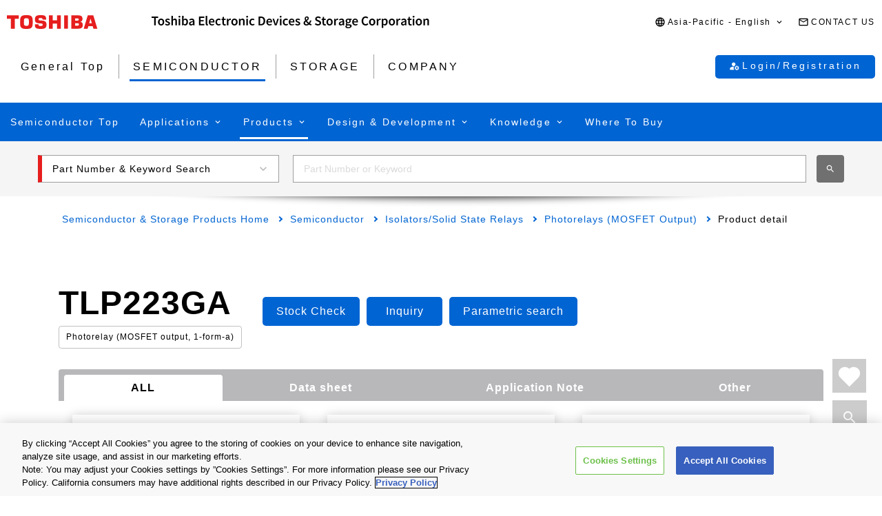

--- FILE ---
content_type: text/html
request_url: https://toshiba.semicon-storage.com/ap-en/semiconductor/product/isolators-solid-state-relays/photorelay-mosfet-output/detail.TLP223GA.html
body_size: 28553
content:

<!DOCTYPE HTML>
<html lang="en">
    <head>
    <meta charset="UTF-8"/>
    <meta name="format-detection" content="telephone=no"/>
    <title>TLP223GA | Toshiba Electronic Devices &amp; Storage Corporation | Asia-English</title>
    
    <meta name="description" content="The TLP223GA is a Toshiba Photorelays (MOSFET Output) product. 1a, 400 V/0.12 A Photorelay, 5000 Vrms, 4pin DIP Security equipments / Amusement equipments / Measurement instrumentation｜ Find data sheet and product information from the product details page."/>
    <meta name="template" content="0210-product-detail-page"/>

    <meta property="og:title" content="TLP223GA | Toshiba Electronic Devices &amp; Storage Corporation | Asia-English"/>
    <meta property="og:description" content="The TLP223GA is a Toshiba Photorelays (MOSFET Output) product. 1a, 400 V/0.12 A Photorelay, 5000 Vrms, 4pin DIP Security equipments / Amusement equipments / Measurement instrumentation｜ Find data sheet and product information from the product details page."/>
    

    



    <meta property="og:image" content="https://toshiba.semicon-storage.com/content/dam/toshiba-ss-v3/master/en/shared/image/top/newp_dummyimage.gif"/>
    <meta property="og:type" content="article"/>
    <meta property="og:locale" content="en"/>
    <meta property="og:url" content="https://toshiba.semicon-storage.com/ap-en/semiconductor/product/isolators-solid-state-relays/photorelay-mosfet-output/detail.TLP223GA.html"/>
    <meta name="viewport" content="width=device-width, initial-scale=1"/>
    
    <link rel="icon" href="https://toshiba.semicon-storage.com/favicon.ico"/>
    <link rel="canonical" href="https://toshiba.semicon-storage.com/ap-en/semiconductor/product/isolators-solid-state-relays/photorelay-mosfet-output/detail.TLP223GA.html"/>
    
        
        
    
<link rel="stylesheet" href="/etc.clientlibs/toshiba-ss-v3/clientlibs/libraries/page-loading.css?version=20251216" type="text/css">
<link rel="stylesheet" href="/etc.clientlibs/toshiba-ss-v3/clientlibs/libraries/slick.css?version=20251216" type="text/css">
<link rel="stylesheet" href="/etc.clientlibs/toshiba-ss-v3/clientlibs/libraries/swipeImage.css?version=20251216" type="text/css">
<link rel="stylesheet" href="/etc.clientlibs/toshiba-ss-v3/clientlibs/libraries/imageModal.css?version=20251216" type="text/css">
<link rel="stylesheet" href="/etc.clientlibs/toshiba-ss-v3/clientlibs/libraries/perfect-scrollbar.css?version=20251216" type="text/css">
<link rel="stylesheet" href="/etc.clientlibs/toshiba-ss-v3/clientlibs/libraries/modal-dialog.css?version=20251216" type="text/css">
<link rel="stylesheet" href="/etc.clientlibs/toshiba-ss-v3/clientlibs/libraries/keyword-suggest.css?version=20251216" type="text/css">
<link rel="stylesheet" href="/etc.clientlibs/toshiba-ss-v3/clientlibs/libraries/nouislider.css?version=20251216" type="text/css">
<link rel="stylesheet" href="/etc.clientlibs/toshiba-ss-v3/clientlibs/libraries/select2.css?version=20251216" type="text/css">
<link rel="stylesheet" href="/etc.clientlibs/toshiba-ss-v3/clientlibs/clientlib-base.css?version=20251216" type="text/css">



        
    
<script type="text/javascript" src="/etc.clientlibs/toshiba-ss-v3/clientlibs/libraries/jquery.js"></script>



    

    
    
    <!-- Google Tag Manager -->
<script>(function(w,d,s,l,i){w[l]=w[l]||[];w[l].push({'gtm.start':
new Date().getTime(),event:'gtm.js'});var f=d.getElementsByTagName(s)[0],
j=d.createElement(s),dl=l!='dataLayer'?'&l='+l:'';j.async=true;j.src=
'https://www.googletagmanager.com/gtm.js?id='+i+dl;f.parentNode.insertBefore(j,f);
})(window,document,'script','dataLayer','GTM-KHT85D8');</script>
<!-- End Google Tag Manager -->
    

    



    
    
    

    
    
    
    

    
</head>
    <body class="product_detail_page page basicpage">
        
            <!-- Google Tag Manager (noscript) -->
<noscript><iframe src="https://www.googletagmanager.com/ns.html?id=GTM-KHT85D8"
height="0" width="0" style="display:none;visibility:hidden"></iframe></noscript>
<!-- End Google Tag Manager (noscript) -->
        
        
        
            



            
    
    <div class="comp_v3_0010">
    <header class="comp_v3_0010__frame" data-region="apc" data-language="en">
        <div class="comp_v3_0010__logo__content_box">
            <div class="comp_v3_0010__logo">
                <a href="https://www.global.toshiba/ww/top.html" title="Toshiba Global Top Page">
                    <picture class="comp_v3_0010__logo__toshiba">
                        <source media="(max-width: 768px)" srcset="/etc.clientlibs/toshiba-ss-v3/clientlibs/clientlib-site/resources/logo_sp.svg"/>
                        <img src="/etc.clientlibs/toshiba-ss-v3/clientlibs/clientlib-site/resources/logo_pc.svg" alt="Toshiba"/>
                    </picture>
                </a>
                
                <a href="https://toshiba.semicon-storage.com/ap-en/top.html" title="Toshiba Electronic Devices &amp;amp; Storage Corporation" class="comp_v3_0010__logo__corporation">
                    <img src="/etc.clientlibs/toshiba-ss-v3/clientlibs/clientlib-site/resources/identifier_en.svg" alt="Toshiba Electronic Devices &amp;amp; Storage Corporation"/>
                </a>
            </div>
        </div>
        <div tabindex="0" id="comp_v3_0010-2016643855__comp_v3_0010__hamburger_menu__trigger" class="comp_v3_0010__hamburger_menu js__comp_v3_0010__hamburger_menu__trigger" role="button" aria-expanded="false" aria-controls="comp_v3_0010-2016643855__comp_v3_0010__hamburger_menu__panel">
            <span class="comp_v3_0010__hamburger_menu__line--upper"></span>
            <span class="comp_v3_0010__hamburger_menu__line--middle"></span>
            <span class="comp_v3_0010__hamburger_menu__line--lower"></span>
        </div>
        <div id="comp_v3_0010-2016643855__comp_v3_0010__hamburger_menu__panel" class="comp_v3_0010__navigation js__comp_v3_0010__hamburger_menu__panel" role="navigation" aria-labelledby="comp_v3_0010-2016643855__comp_v3_0010__hamburger_menu__trigger" style="display:none;">
            <div class="comp_v3_0010__navigation__item--support_navi">
                <ul class="comp_v3_0010__support_navi">
                    <li class="comp_v3_0010__support_navi__item">
                        <div class="comp_v3_0010__language js__comp_v3_0010__accordion">
                            <div tabindex="0" id="comp_v3_0010-2016643855__comp_v3_0010__language__trigger" class="comp_v3_0010__language__button js__comp_v3_0010__accordion__trigger js__comp_v3_0010__language__trigger" role="button" aria-expanded="false" aria-controls="comp_v3_0010-2016643855__comp_v3_0010__language__panel">
                                <span class="comp_v3_0010__language__decoration">
                                    <span class="comp_v3_0010__language__text">Asia-Pacific - English</span>
                                </span>
                            </div>
                            <div id="comp_v3_0010-2016643855__comp_v3_0010__language__panel" class="comp_v3_0010__language__panel js__comp_v3_0010__accordion__panel" role="region" aria-labelledby="comp_v3_0010-2016643855__comp_v3_0010__language__trigger" style="display:none;">
                                <dl class="comp_v3_0010__language_menu js__comp_v3_0010__menu  js__comp_v3_0010__menu--default">
                                    <dt class="comp_v3_0010__language_menu__item--title js__comp_v3_0010__menu__item">
                                        <span class="comp_v3_0010__language_menu__text">Asia-Pacific</span>
                                    </dt>
                                    <dd class="comp_v3_0010__language_menu__item js__comp_v3_0010__menu__item">
                                        <span class="comp_v3_0010__language_menu__active">
                                            <span class="comp_v3_0010__language_menu__decoration">
                                                <span class="comp_v3_0010__language_menu__text">English</span>
                                            </span>
                                        </span>
                                        
                                    </dd>
<dd class="comp_v3_0010__language_menu__item js__comp_v3_0010__menu__item">
                                        
                                        <a href="https://toshiba.semicon-storage.com/cn/semiconductor/product/isolators-solid-state-relays/photorelay-mosfet-output/detail.TLP223GA.html" class="comp_v3_0010__language_menu__link">
                                            <span class="comp_v3_0010__language_menu__decoration">
                                                <span class="comp_v3_0010__language_menu__text">简体中文</span>
                                            </span>
                                        </a>
                                    </dd>
<dd class="comp_v3_0010__language_menu__item js__comp_v3_0010__menu__item">
                                        
                                        <a href="https://toshiba.semicon-storage.com/tw/semiconductor/product/isolators-solid-state-relays/photorelay-mosfet-output/detail.TLP223GA.html" class="comp_v3_0010__language_menu__link">
                                            <span class="comp_v3_0010__language_menu__decoration">
                                                <span class="comp_v3_0010__language_menu__text">繁體中文</span>
                                            </span>
                                        </a>
                                    </dd>
<dd class="comp_v3_0010__language_menu__item js__comp_v3_0010__menu__item">
                                        
                                        <a href="https://toshiba.semicon-storage.com/kr/semiconductor/product/isolators-solid-state-relays/photorelay-mosfet-output/detail.TLP223GA.html" class="comp_v3_0010__language_menu__link">
                                            <span class="comp_v3_0010__language_menu__decoration">
                                                <span class="comp_v3_0010__language_menu__text">한국어</span>
                                            </span>
                                        </a>
                                    </dd>
<dd class="comp_v3_0010__language_menu__item js__comp_v3_0010__menu__item">
                                        
                                        <a href="https://toshiba.semicon-storage.com/jp/semiconductor/product/isolators-solid-state-relays/photorelay-mosfet-output/detail.TLP223GA.html" class="comp_v3_0010__language_menu__link">
                                            <span class="comp_v3_0010__language_menu__decoration">
                                                <span class="comp_v3_0010__language_menu__text">日本語</span>
                                            </span>
                                        </a>
                                    </dd>

                                
                                    <dt class="comp_v3_0010__language_menu__item--title js__comp_v3_0010__menu__item">
                                        <span class="comp_v3_0010__language_menu__text">Americas</span>
                                    </dt>
                                    <dd class="comp_v3_0010__language_menu__item js__comp_v3_0010__menu__item">
                                        
                                        <a href="https://toshiba.semicon-storage.com/us/semiconductor/product/isolators-solid-state-relays/photorelay-mosfet-output/detail.TLP223GA.html" class="comp_v3_0010__language_menu__link">
                                            <span class="comp_v3_0010__language_menu__decoration">
                                                <span class="comp_v3_0010__language_menu__text">English</span>
                                            </span>
                                        </a>
                                    </dd>

                                
                                    <dt class="comp_v3_0010__language_menu__item--title js__comp_v3_0010__menu__item">
                                        <span class="comp_v3_0010__language_menu__text">Europe (EMEA)</span>
                                    </dt>
                                    <dd class="comp_v3_0010__language_menu__item js__comp_v3_0010__menu__item">
                                        
                                        <a href="https://toshiba.semicon-storage.com/eu/semiconductor/product/isolators-solid-state-relays/photorelay-mosfet-output/detail.TLP223GA.html" class="comp_v3_0010__language_menu__link">
                                            <span class="comp_v3_0010__language_menu__decoration">
                                                <span class="comp_v3_0010__language_menu__text">English</span>
                                            </span>
                                        </a>
                                    </dd>

                                </dl>
                                
                                <dl class="comp_v3_0010__language_menu--parametric js__comp_v3_0010__menu js__comp_v3_0010__menu--parametric" style="display: none;">
                                    <dt class="comp_v3_0010__language_menu__item--title js__comp_v3_0010__menu__item">
                                        <span class="comp_v3_0010__language_menu__text">Asia-Pacific</span>
                                    </dt>
                                    <dd class="comp_v3_0010__language_menu__item js__comp_v3_0010__menu__item">
                                        <span class="comp_v3_0010__language_menu__active">
                                            <span class="comp_v3_0010__language_menu__decoration">
                                                <span class="comp_v3_0010__language_menu__text">English</span>
                                            </span>
                                        </span>
                                        
                                    </dd>
<dd class="comp_v3_0010__language_menu__item js__comp_v3_0010__menu__item">
                                        
                                        <a href="javascript:ChangeLang('apc','zh_cn')" class="comp_v3_0010__language_menu__link">
                                            <span class="comp_v3_0010__language_menu__decoration">
                                                <span class="comp_v3_0010__language_menu__text">简体中文</span>
                                            </span>
                                        </a>
                                    </dd>
<dd class="comp_v3_0010__language_menu__item js__comp_v3_0010__menu__item">
                                        
                                        <a href="javascript:ChangeLang('apc','zh_tw')" class="comp_v3_0010__language_menu__link">
                                            <span class="comp_v3_0010__language_menu__decoration">
                                                <span class="comp_v3_0010__language_menu__text">繁體中文</span>
                                            </span>
                                        </a>
                                    </dd>
<dd class="comp_v3_0010__language_menu__item js__comp_v3_0010__menu__item">
                                        
                                        <a href="javascript:ChangeLang('apc','ko_kr')" class="comp_v3_0010__language_menu__link">
                                            <span class="comp_v3_0010__language_menu__decoration">
                                                <span class="comp_v3_0010__language_menu__text">한국어</span>
                                            </span>
                                        </a>
                                    </dd>
<dd class="comp_v3_0010__language_menu__item js__comp_v3_0010__menu__item">
                                        
                                        <a href="javascript:ChangeLang('apc','ja')" class="comp_v3_0010__language_menu__link">
                                            <span class="comp_v3_0010__language_menu__decoration">
                                                <span class="comp_v3_0010__language_menu__text">日本語</span>
                                            </span>
                                        </a>
                                    </dd>

                                
                                    <dt class="comp_v3_0010__language_menu__item--title js__comp_v3_0010__menu__item">
                                        <span class="comp_v3_0010__language_menu__text">Americas</span>
                                    </dt>
                                    <dd class="comp_v3_0010__language_menu__item js__comp_v3_0010__menu__item">
                                        
                                        <a href="javascript:ChangeLang('ncsa','en_us')" class="comp_v3_0010__language_menu__link">
                                            <span class="comp_v3_0010__language_menu__decoration">
                                                <span class="comp_v3_0010__language_menu__text">English</span>
                                            </span>
                                        </a>
                                    </dd>

                                
                                    <dt class="comp_v3_0010__language_menu__item--title js__comp_v3_0010__menu__item">
                                        <span class="comp_v3_0010__language_menu__text">Europe (EMEA)</span>
                                    </dt>
                                    <dd class="comp_v3_0010__language_menu__item js__comp_v3_0010__menu__item">
                                        
                                        <a href="javascript:ChangeLang('emea','en_gb')" class="comp_v3_0010__language_menu__link">
                                            <span class="comp_v3_0010__language_menu__decoration">
                                                <span class="comp_v3_0010__language_menu__text">English</span>
                                            </span>
                                        </a>
                                    </dd>

                                </dl>
                            </div>
                        </div>
                    </li>
                    <li class="comp_v3_0010__support_navi__item">
                        <div class="comp_v3_0010__information">
                            
                            <a href="https://toshiba.semicon-storage.com/ap-en/contact.html" class="comp_v3_0010__information__link">
                                <span class="comp_v3_0010__information__decoration">
                                    <span class="comp_v3_0010__information__text">CONTACT US</span>
                                </span>
                            </a>
                        </div>
                    </li>
                </ul>
            </div>
            <div class="comp_v3_0010__navigation__item--scroll">
                
                <div class="comp_v3_0010__navigation__item--navi">
                    
    
    <div class="comp_v3_0010__global_navi--content_box_sp  js__comp_v3_0010__accordion">
        <ul class="comp_v3_0010__global_navi">
            <li class="comp_v3_0010__login_navi__item js__comp_v3_0010__login_navi__item" data-isscrape="false">
                
    
    <div tabindex="0" id="comp_v3_0010__login_navi__trigger" class="comp_v3_0010__login_navi__stat_button js__comp_v3_0010__accordion__trigger js__comp_v3_0010__login__auth" login="" role="button" aria-expanded="false" aria-controls="comp_v3_0010__login_navi__panel">
        <span class="comp_v3_0010__login_navi_sp__decoration">
          <span class="comp_v3_0010__login_navi__text js__comp_v3_0010__login__title" data-title="Hello Mr./Ms.  $[aplFamilyName]" data-default="My ToshibaSemicon">My ToshibaSemicon</span>
        </span>
    </div>
    <div id="comp_v3_0010__login_navi__panel" class="comp_v3_0010__login_navi__panel js__comp_v3_0010__accordion__panel" role="region" aria-labelledby="comp_v3_0010__login_navi__trigger" style="display: none;">
        <ul class="comp_v3_0010__login_navi_sp">
            <li class="comp_v3_0010__login_navi_sp__item--sp">
                <a href="https://toshiba.semicon-storage.com/ap-en/semiconductor/login/mypage.html" class="comp_v3_0010__login_navi_sp__link js__comp_v3_0010__global_navi__mypage_link">
                    <span class="comp_v3_0010__login_navi_sp__decoration">
                        <span class="comp_v3_0010__login_navi_sp__text">My Page</span>
                        <span class="comp_v3_0010__login_navi_sp__text--sp"></span>
                    </span>
                </a>
            </li>
            <li class="comp_v3_0010__login_navi_sp__item--sp">
                <a href="#" class="comp_v3_0010__login_navi_sp__link js__comp_v3_0010__global_navi__simuration_link" data-url="https://toshiba.semicon-storage.com/ap-en/semiconductor/design-development/online-circuit-simulator-introduction.html">
                    <span class="comp_v3_0010__login_navi_sp__decoration">
                        <span class="comp_v3_0010__login_navi_sp__text">Online Circuit Simulator</span>
                        <span class="comp_v3_0010__login_navi_sp__text--sp"></span>
                    </span>
                </a>
            </li>
            <li class="comp_v3_0010__login_navi_sp__item--sp">
                <a href="#" class="comp_v3_0010__login_navi_sp__link js__comp_v3_0010__global_navi__logout_link" data-url="/ap-en/semiconductor.html">
                    <span class="comp_v3_0010__login_navi_sp__decoration">
                        <span class="comp_v3_0010__login_navi_sp__text">Logout</span>
                        <span class="comp_v3_0010__login_navi_sp__text--sp"></span>
                    </span>
                </a>
            </li>
            <li class="comp_v3_0010__login_navi_sp__item--sp">
                <a href="https://tdsccrm.my.site.com/authentication/s/lsChangePassword?lang=en&redirectUrl=https://toshiba.semicon-storage.com/ap-en/semiconductor/product/isolators-solid-state-relays/photorelay-mosfet-output/detail.TLP223GA.html" class="comp_v3_0010__login_navi_sp__link">
                    <span class="comp_v3_0010__login_navi_sp__decoration">
                        <span class="comp_v3_0010__login_navi_sp__text">Change Password</span>
                        <span class="comp_v3_0010__login_navi_sp__text--sp"></span>
                    </span>
                </a>
            </li>
            <li class="comp_v3_0010__login_navi_sp__item--sp">
                <a href="#" class="comp_v3_0010__login_navi_sp__link js__comp_v3_0010__global_navi__update_link" data-url="https://tdsccrm.my.site.com/authentication/s/detail/$[aplContactId]?lang=en&amp;redirectUrl=https://toshiba.semicon-storage.com/ap-en/semiconductor/product/isolators-solid-state-relays/photorelay-mosfet-output/detail.TLP223GA.html">
                    <span class="comp_v3_0010__login_navi_sp__decoration">
                        <span class="comp_v3_0010__login_navi_sp__text">Update User Info</span>
                        <span class="comp_v3_0010__login_navi_sp__text--sp"></span>
                    </span>
                </a>
            </li>
            <li class="comp_v3_0010__login_navi_sp__item--sp">
                <a href="https://tdsccrm.my.site.com/authentication/s/lsWithdrawal?lang=en&redirectUrl=https://toshiba.semicon-storage.com/ap-en/semiconductor/product/isolators-solid-state-relays/photorelay-mosfet-output/detail.TLP223GA.html" class="comp_v3_0010__login_navi_sp__link">
                    <span class="comp_v3_0010__login_navi_sp__decoration">
                        <span class="comp_v3_0010__login_navi_sp__text">Withdrawal</span>
                        <span class="comp_v3_0010__login_navi_sp__text--sp"></span>
                    </span>
                </a>
            </li>
        </ul>
    </div>
    <div class="comp_v3_0010__login_navi__new_button">
        <a href="#" class="comp_v3_0010__login_navi__link js__comp_v3_0010__login__link" data-url="/ap-en/sso/login.html?callBack=$[url]">
            <span class="comp_v3_0010__login_navi__text">Login/Registration</span>
        </a>
    </div>

            </li>
        </ul>

        <div tabindex="0" id="comp_v3_0010-2016643855__comp_v3_0010__global_navi__trigger__sp1" class="comp_v3_0010__global_navi__button js__comp_v3_0010__accordion__trigger" role="button" aria-expanded="false" aria-controls="comp_v3_0010-2016643855__comp_v3_0010__global_navi__panel__sp1">
            <span class="comp_v3_0010__global_navi__decoration">
                <span class="comp_v3_0010__global_navi__text">General Top</span>
            </span>
        </div>
        <div id="comp_v3_0010-2016643855__comp_v3_0010__global_navi__panel__sp1" class="comp_v3_0010__global_navi__panel--normal js__comp_v3_0010__accordion__panel" role="region" aria-labelledby="comp_v3_0010-2016643855__comp_v3_0010__global_navi__trigger__sp1">
            <ul class="comp_v3_0010__global_navi">
                <li class="comp_v3_0010__global_navi__item">
                    
                    <a href="https://toshiba.semicon-storage.com/ap-en/top.html" class="comp_v3_0010__global_navi__link">
                        <span class="comp_v3_0010__global_navi__decoration">
                            <span class="comp_v3_0010__global_navi__text">General Top</span>
                            <span class="comp_v3_0010__global_navi__text--sp"></span>
                        </span>
                    </a>
                </li>
                <li class="comp_v3_0010__global_navi__item">
                    <span class="comp_v3_0010__global_navi__active">
                        <span class="comp_v3_0010__global_navi__decoration">
                            <span class="comp_v3_0010__global_navi__text">SEMICONDUCTOR</span>
                        </span>
                    </span>
                    
                </li>
                <li class="comp_v3_0010__global_navi__item">
                    
                    <a href="https://toshiba.semicon-storage.com/ap-en/storage.html" class="comp_v3_0010__global_navi__link">
                        <span class="comp_v3_0010__global_navi__decoration">
                            <span class="comp_v3_0010__global_navi__text">STORAGE</span>
                            <span class="comp_v3_0010__global_navi__text--sp"></span>
                        </span>
                    </a>
                </li>
                <li class="comp_v3_0010__global_navi__item">
                    
                    <a href="https://toshiba.semicon-storage.com/ap-en/company.html" class="comp_v3_0010__global_navi__link">
                        <span class="comp_v3_0010__global_navi__decoration">
                            <span class="comp_v3_0010__global_navi__text">COMPANY</span>
                            <span class="comp_v3_0010__global_navi__text--sp"></span>
                        </span>
                    </a>
                </li>
                
            </ul>
        </div>
    </div>
    
    <div class="comp_v3_0010__global_navi--content_box_pc">
        <ul class="comp_v3_0010__global_navi">
            <li class="comp_v3_0010__global_navi__item">
                
                <a href="https://toshiba.semicon-storage.com/ap-en/top.html" class="comp_v3_0010__global_navi__link">
                    <span class="comp_v3_0010__global_navi__decoration">
                        <span class="comp_v3_0010__global_navi__text">General Top</span>
                        <span class="comp_v3_0010__global_navi__text--sp"></span>
                    </span>
                </a>
            </li>
            <li class="comp_v3_0010__global_navi__item">
                <span class="comp_v3_0010__global_navi__active">
                    <span class="comp_v3_0010__global_navi__decoration">
                        <span class="comp_v3_0010__global_navi__text">SEMICONDUCTOR</span>
                    </span>
                </span>
                
            </li>
            <li class="comp_v3_0010__global_navi__item">
                
                <a href="https://toshiba.semicon-storage.com/ap-en/storage.html" class="comp_v3_0010__global_navi__link">
                    <span class="comp_v3_0010__global_navi__decoration">
                        <span class="comp_v3_0010__global_navi__text">STORAGE</span>
                        <span class="comp_v3_0010__global_navi__text--sp"></span>
                    </span>
                </a>
            </li>
            <li class="comp_v3_0010__global_navi__item">
                
                <a href="https://toshiba.semicon-storage.com/ap-en/company.html" class="comp_v3_0010__global_navi__link">
                    <span class="comp_v3_0010__global_navi__decoration">
                        <span class="comp_v3_0010__global_navi__text">COMPANY</span>
                        <span class="comp_v3_0010__global_navi__text--sp"></span>
                    </span>
                </a>
            </li>
            
            <li class="comp_v3_0010__global_navi__item--addition js__comp_v3_0010__login_navi__item" data-isscrape="false">
                <div class="comp_v3_0010__login--pc js__comp_v3_0010__accordion">
                    
    
    <div tabindex="0" id="comp_v3_0010__login__trigger" class="comp_v3_0010__login__stat_button js__comp_v3_0010__accordion__trigger js__comp_v3_0010__login__trigger js__comp_v3_0010__login__auth" login="" role="button" aria-expanded="false" aria-controls="comp_v3_0010__login__panel">
        <span class="comp_v3_0010__login__decoration">
          <span class="comp_v3_0010__login__text js__comp_v3_0010__login__title" data-title="Hello Mr./Ms.  $[aplFamilyName]" data-default="My ToshibaSemicon">My ToshibaSemicon</span>
        </span>
    </div>
    <div id="comp_v3_0010__login__panel" class="comp_v3_0010__login__panel js__comp_v3_0010__accordion__panel" role="region" aria-labelledby="comp_v3_0010__login__trigger">
        <ul class="comp_v3_0010__login_menu js__comp_v3_0010__menu js__comp_v3_0010__menu--default">
            <li class="comp_v3_0010__login_menu__item js__comp_v3_0010__menu__item">
                <a href="https://toshiba.semicon-storage.com/ap-en/semiconductor/login/mypage.html" class="comp_v3_0010__login_menu__simuration_link js__comp_v3_0010__global_navi__mypage_link">
                    <span class="comp_v3_0010__login_menu__decoration">
                        <span class="comp_v3_0010__login_menu__text">My Page</span>
                    </span>
                </a>
            </li>
            <li class="comp_v3_0010__login_menu__item js__comp_v3_0010__menu__item">
                <a href="#" class="comp_v3_0010__login_menu__simuration_link js__comp_v3_0010__global_navi__simuration_link" data-url="https://toshiba.semicon-storage.com/ap-en/semiconductor/design-development/online-circuit-simulator-introduction.html">
                    <span class="comp_v3_0010__login_menu__decoration">
                        <span class="comp_v3_0010__login_menu__text">Online Circuit<br />Simulator</span>
                    </span>
                </a>
            </li>
            <li class="comp_v3_0010__login_menu__item js__comp_v3_0010__menu__item">
                <a href="#" class="comp_v3_0010__login_menu__logout_link js__comp_v3_0010__global_navi__logout_link" data-url="/ap-en/semiconductor.html">
                    <span class="comp_v3_0010__login_menu__decoration">
                        <span class="comp_v3_0010__login_menu__text">Logout</span>
                    </span>
                </a>
            </li>
            <li class="comp_v3_0010__login_menu__item js__comp_v3_0010__menu__item">
                <a href="https://tdsccrm.my.site.com/authentication/s/lsChangePassword?lang=en&redirectUrl=https://toshiba.semicon-storage.com/ap-en/semiconductor/product/isolators-solid-state-relays/photorelay-mosfet-output/detail.TLP223GA.html" class="comp_v3_0010__login_menu__password_link">
                    <span class="comp_v3_0010__login_menu__decoration">
                        <span class="comp_v3_0010__login_menu__text">Change Password</span>
                    </span>
                </a>
            </li>
            <li class="comp_v3_0010__login_menu__item js__comp_v3_0010__menu__item">
                <a href="#" class="comp_v3_0010__login_menu__user_link js__comp_v3_0010__global_navi__update_link" data-url="https://tdsccrm.my.site.com/authentication/s/detail/$[aplContactId]?lang=en&amp;redirectUrl=https://toshiba.semicon-storage.com/ap-en/semiconductor/product/isolators-solid-state-relays/photorelay-mosfet-output/detail.TLP223GA.html">
                    <span class="comp_v3_0010__login_menu__decoration">
                        <span class="comp_v3_0010__login_menu__text">Update User Info</span>
                    </span>
                </a>
            </li>
            <li class="comp_v3_0010__login_menu__item js__comp_v3_0010__menu__item">
                <a href="https://tdsccrm.my.site.com/authentication/s/lsWithdrawal?lang=en&redirectUrl=https://toshiba.semicon-storage.com/ap-en/semiconductor/product/isolators-solid-state-relays/photorelay-mosfet-output/detail.TLP223GA.html" class="comp_v3_0010__login_menu__withdraw_link">
                    <span class="comp_v3_0010__login_menu__decoration">
                        <span class="comp_v3_0010__login_menu__text">Withdrawal</span>
                    </span>
                </a>
            </li>
        </ul>
    </div>
    <div class="comp_v3_0010__login__new_button">
        <a href="#" class="comp_v3_0010__login__link js__comp_v3_0010__login__link" title="My ToshibaSemicon Login/Registration" data-url="/ap-en/sso/login.html?callBack=$[url]">
          <span class="comp_v3_0010__login__decoration">
            <span class="comp_v3_0010__login__text">
                Login/Registration
            </span>
          </span>
        </a>
    </div>

                </div>
            </li>
        </ul>
    </div>

                </div>
                
                <div class="comp_v3_0010__navigation__item--local_navi">
                    
    <ul class="comp_v3_0010__local_navi">
        <li class="comp_v3_0010__local_navi__item">
            
            <a href="https://toshiba.semicon-storage.com/ap-en/semiconductor.html" class="comp_v3_0010__local_navi__link">
                <span class="comp_v3_0010__local_navi__decoration">
                    <span class="comp_v3_0010__local_navi__text">Semiconductor Top</span>
                    <span class="comp_v3_0010__local_navi__text--sp"></span>
                </span>
            </a>
        </li>
        <li class="comp_v3_0010__local_navi__item js__comp_v3_0010__accordion">
            <div tabindex="0" id="comp_v3_0010-2016643855__comp_v3_0010__local_navi__trigger1" class="comp_v3_0010__local_navi__button js__comp_v3_0010__accordion__trigger" role="button" aria-expanded="false" aria-controls="comp_v3_0010-2016643855__comp_v3_0010__local_navi__panel1">
                <span class="comp_v3_0010__local_navi__decoration">
                    <span class="comp_v3_0010__local_navi__text">Applications</span>
                </span>
            </div>
            <div id="comp_v3_0010-2016643855__comp_v3_0010__local_navi__panel1" class="comp_v3_0010__local_navi__panel js__comp_v3_0010__accordion__panel" role="region" aria-labelledby="comp_v3_0010-2016643855__comp_v3_0010__local_navi__trigger1" style="display:none;">
                <div class="comp_v3_0010__local_navi__content">
                    


<div class="aem-Grid aem-Grid--12 aem-Grid--default--12 ">
    
    <div class="responsivegrid aem-GridColumn aem-GridColumn--default--12">


<div class="aem-Grid aem-Grid--12 aem-Grid--default--12 ">
    
    <div class="comp_v3_0350 aem-GridColumn aem-GridColumn--default--12">
    
    

    <div class="comp_v3_0350__frame comp_v3_0350__frame_regular">
        
        
        
        
            
            <div class="comp_v3_0350__tab" data-flag="false">
                <label id="comp_v3_0350-2050485425__tab__item0" class="comp_v3_0350__tab__item comp_v3_0350__tab__item--active" role="tab" aria-selected="true" aria-controls="comp_v3_0350-2050485425__cont__item0">
                    <span tabindex="0">Automotive</span>
                </label>
            
                <label id="comp_v3_0350-2050485425__tab__item1" class="comp_v3_0350__tab__item " role="tab" aria-selected="false" aria-controls="comp_v3_0350-2050485425__cont__item1">
                    <span tabindex="-1">Industrial</span>
                </label>
            
                <label id="comp_v3_0350-2050485425__tab__item2" class="comp_v3_0350__tab__item " role="tab" aria-selected="false" aria-controls="comp_v3_0350-2050485425__cont__item2">
                    <span tabindex="-1">Consumer/Personal</span>
                </label>
            </div>
        
        
        
        
        <div class="comp_v3_0350__cont">
            <div class="comp_v3_0350__cont__button js__comp_v3_0350__button" role="button" aria-expanded="true" aria-controls="comp_v3_0350-2050485425__cont__item0" tabindex="0">
                <span class="comp_v3_0350__cont__button_text">Automotive</span>
            </div>
            <div id="comp_v3_0350-2050485425__cont__item0" class="comp_v3_0350__cont__item comp_v3_0350__cont__item--active" role="tabpanel" aria-labelledby="comp_v3_0350-2050485425__tab__item0">
                




    
    
    <div class="comp_v3_0050">
    
    


    <div class="comp_v3_0050__frame  comp_v3_0050--black comp_v3_0050--h4--padding">

        

        <div>
            
            
            
            
                
    <h4 class="comp_v3_0050__h4--bold" data-navtitle="Automotive Category Top">
        <a href="https://toshiba.semicon-storage.com/ap-en/semiconductor/application/automotive.html">
            <span>Automotive Category Top</span>
            <span class="comp_v3_0050__text--sp"></span>
        </a>
    </h4>

            
        </div>

        
    </div>
</div>


    
    
    <div class="comp_v3_0900">
    <div class="comp_v3_0900__frame">
        <div class="comp_v3_0900__container">
            
                <div class="comp_v3_0900__container__item--ratio1">
                    




    
    
    <div class="comp_v3_0050">
    
    


    <div class="comp_v3_0050__frame  comp_v3_0050--black comp_v3_0050--h5--padding">

        

        <div>
            
            
            
            
                
    <h5 class="comp_v3_0050__h5--bold" data-navtitle="Body Electronics">
        <span>
            <span>Body Electronics</span>
            
        </span>
    </h5>

            
        </div>

        
    </div>
</div>


    
    
    <div class="comp_v3_0960">
    
    

    <div class="comp_v3_0960__frame comp_v3_0960__frame_regular">
        
        
        
        <div class="comp_v3_0960__container">
            
                <div class="comp_v3_0960__container__item--ratio">
                    
                    <ul class="comp_v3_0960__list comp_v3_0960__list_fontsize--regular ">
                        
                            <li class="comp_v3_0960__list__item">
                                <a class="comp_v3_0960__list__link" href="/ap-en/semiconductor/application/automotive/body-electronics/detail.automotive-hvac.html">
                                    <span>Automotive HVAC</span><span class="comp_v3_0960__list__text--sp"></span>
                                    
                                </a>
                                
                                
                            </li>
                        
                            <li class="comp_v3_0960__list__item">
                                <a class="comp_v3_0960__list__link" href="/ap-en/semiconductor/application/automotive/body-electronics/detail.automotive-led-headlamp.html">
                                    <span>Automotive LED Headlamp</span><span class="comp_v3_0960__list__text--sp"></span>
                                    
                                </a>
                                
                                
                            </li>
                        
                            <li class="comp_v3_0960__list__item">
                                <a class="comp_v3_0960__list__link" href="/ap-en/semiconductor/application/automotive/body-electronics/detail.automotive-junction-box.html">
                                    <span>Automotive Junction Box</span><span class="comp_v3_0960__list__text--sp"></span>
                                    
                                </a>
                                
                                
                            </li>
                        
                            <li class="comp_v3_0960__list__item">
                                <a class="comp_v3_0960__list__link" href="/ap-en/semiconductor/application/automotive/body-electronics/detail.automotive-power-sliding-door.html">
                                    <span>Automotive Power Slide Door</span><span class="comp_v3_0960__list__text--sp"></span>
                                    
                                </a>
                                
                                
                            </li>
                        
                            <li class="comp_v3_0960__list__item">
                                <a class="comp_v3_0960__list__link" href="/ap-en/semiconductor/application/automotive/body-electronics/detail.transmission-management.html">
                                    <span>Transmission Management</span><span class="comp_v3_0960__list__text--sp"></span>
                                    
                                </a>
                                
                                
                            </li>
                        
                            <li class="comp_v3_0960__list__item">
                                <a class="comp_v3_0960__list__link" href="/ap-en/semiconductor/application/automotive/body-electronics/detail.automotive-radiator-fan.html">
                                    <span>Automotive Radiator Fan</span><span class="comp_v3_0960__list__text--sp"></span>
                                    
                                </a>
                                
                                
                            </li>
                        
                            <li class="comp_v3_0960__list__item">
                                <a class="comp_v3_0960__list__link" href="/ap-en/semiconductor/application/automotive/body-electronics/detail.automotive-electric-turbocharger.html">
                                    <span>Automotive Electric Turbocharger</span><span class="comp_v3_0960__list__text--sp"></span>
                                    
                                </a>
                                
                                
                            </li>
                        
                            <li class="comp_v3_0960__list__item">
                                <a class="comp_v3_0960__list__link" href="/ap-en/semiconductor/application/automotive/body-electronics/detail.automotive-electric-pump.html">
                                    <span>Automotive Electric Pump (Water/Oil)</span><span class="comp_v3_0960__list__text--sp"></span>
                                    
                                </a>
                                
                                
                            </li>
                        
                            <li class="comp_v3_0960__list__item">
                                <a class="comp_v3_0960__list__link" href="/ap-en/semiconductor/application/automotive/body-electronics/detail.automotive-engine-control.html">
                                    <span>Automotive Engine Control</span><span class="comp_v3_0960__list__text--sp"></span>
                                    
                                </a>
                                
                                
                            </li>
                        
                    </ul>
                </div>
            
        </div>
    </div>

</div>



                </div>
            
                <div class="comp_v3_0900__container__item--ratio1">
                    




    
    
    <div class="comp_v3_0050">
    
    


    <div class="comp_v3_0050__frame  comp_v3_0050--black comp_v3_0050--h5--padding">

        

        <div>
            
            
            
            
                
    <h5 class="comp_v3_0050__h5--bold" data-navtitle="xEV">
        <span>
            <span>xEV</span>
            
        </span>
    </h5>

            
        </div>

        
    </div>
</div>


    
    
    <div class="comp_v3_0960">
    
    

    <div class="comp_v3_0960__frame comp_v3_0960__frame_regular">
        
        
        
        <div class="comp_v3_0960__container">
            
                <div class="comp_v3_0960__container__item--ratio">
                    
                    <ul class="comp_v3_0960__list comp_v3_0960__list_fontsize--regular ">
                        
                            <li class="comp_v3_0960__list__item">
                                <a class="comp_v3_0960__list__link" href="/ap-en/semiconductor/application/automotive/xev/detail.inverter-for-hev-phev-ev.html">
                                    <span>Inverter for xEV</span><span class="comp_v3_0960__list__text--sp"></span>
                                    
                                </a>
                                
                                
                            </li>
                        
                            <li class="comp_v3_0960__list__item">
                                <a class="comp_v3_0960__list__link" href="/ap-en/semiconductor/application/automotive/xev/detail.automotive-integrated-starter-generator.html">
                                    <span>Automotive Integrated Starter Generator</span><span class="comp_v3_0960__list__text--sp"></span>
                                    
                                </a>
                                
                                
                            </li>
                        
                            <li class="comp_v3_0960__list__item">
                                <a class="comp_v3_0960__list__link" href="/ap-en/semiconductor/application/automotive/xev/detail.battery-management-system-for-automotive.html">
                                    <span>Battery Management System for Automotive</span><span class="comp_v3_0960__list__text--sp"></span>
                                    
                                </a>
                                
                                
                            </li>
                        
                            <li class="comp_v3_0960__list__item">
                                <a class="comp_v3_0960__list__link" href="/ap-en/semiconductor/application/automotive/xev/detail.automotive-on-board-charger.html">
                                    <span>Automotive On-board Charger</span><span class="comp_v3_0960__list__text--sp"></span>
                                    
                                </a>
                                
                                
                            </li>
                        
                            <li class="comp_v3_0960__list__item">
                                <a class="comp_v3_0960__list__link" href="/ap-en/semiconductor/application/automotive/xev/detail.automotive-dc-dc-converter.html">
                                    <span>Automotive DC-DC Converter</span><span class="comp_v3_0960__list__text--sp"></span>
                                    
                                </a>
                                
                                
                            </li>
                        
                    </ul>
                </div>
            
        </div>
    </div>

</div>


    
    
    <div class="comp_v3_0050">
    
    


    <div class="comp_v3_0050__frame  comp_v3_0050--black comp_v3_0050--h5--padding">

        

        <div>
            
            
            
            
                
    <h5 class="comp_v3_0050__h5--bold" data-navtitle="In-Vehicle Infotainment">
        <span>
            <span>In-Vehicle Infotainment</span>
            
        </span>
    </h5>

            
        </div>

        
    </div>
</div>


    
    
    <div class="comp_v3_0960">
    
    

    <div class="comp_v3_0960__frame comp_v3_0960__frame_regular">
        
        
        
        <div class="comp_v3_0960__container">
            
                <div class="comp_v3_0960__container__item--ratio">
                    
                    <ul class="comp_v3_0960__list comp_v3_0960__list_fontsize--regular ">
                        
                            <li class="comp_v3_0960__list__item">
                                <a class="comp_v3_0960__list__link" href="/ap-en/semiconductor/application/automotive/in-vehicle-infotainment/detail.automotive-ivi.html">
                                    <span>IVI (In-vehicle Infotainment)</span><span class="comp_v3_0960__list__text--sp"></span>
                                    
                                </a>
                                
                                
                            </li>
                        
                            <li class="comp_v3_0960__list__item">
                                <a class="comp_v3_0960__list__link" href="/ap-en/semiconductor/application/automotive/in-vehicle-infotainment/detail.automotive-usb-power-charger.html">
                                    <span>Automotive USB Power Charger</span><span class="comp_v3_0960__list__text--sp"></span>
                                    
                                </a>
                                
                                
                            </li>
                        
                            <li class="comp_v3_0960__list__item">
                                <a class="comp_v3_0960__list__link" href="/ap-en/semiconductor/application/automotive/in-vehicle-infotainment/detail.automotive-v2x.html">
                                    <span>Automotive V2X</span><span class="comp_v3_0960__list__text--sp"></span>
                                    
                                </a>
                                
                                
                            </li>
                        
                    </ul>
                </div>
            
        </div>
    </div>

</div>



                </div>
            
                <div class="comp_v3_0900__container__item--ratio1">
                    




    
    
    <div class="comp_v3_0050">
    
    


    <div class="comp_v3_0050__frame  comp_v3_0050--black comp_v3_0050--h5--padding">

        

        <div>
            
            
            
            
                
    <h5 class="comp_v3_0050__h5--bold" data-navtitle="Advanced Driver-Assistance Systems (ADAS)">
        <span>
            <span>Advanced Driver-Assistance Systems (ADAS)</span>
            
        </span>
    </h5>

            
        </div>

        
    </div>
</div>


    
    
    <div class="comp_v3_0960">
    
    

    <div class="comp_v3_0960__frame comp_v3_0960__frame_regular">
        
        
        
        <div class="comp_v3_0960__container">
            
                <div class="comp_v3_0960__container__item--ratio">
                    
                    <ul class="comp_v3_0960__list comp_v3_0960__list_fontsize--regular ">
                        
                            <li class="comp_v3_0960__list__item">
                                <a class="comp_v3_0960__list__link" href="/ap-en/semiconductor/application/automotive/advanced-driver-assistance-systems/detail.automotive-adas.html">
                                    <span>Advanced Driver-Assistance Systems (ADAS)</span><span class="comp_v3_0960__list__text--sp"></span>
                                    
                                </a>
                                
                                
                            </li>
                        
                            <li class="comp_v3_0960__list__item">
                                <a class="comp_v3_0960__list__link" href="/ap-en/semiconductor/application/automotive/advanced-driver-assistance-systems/detail.head-up-display.html">
                                    <span>Head-up Display (HUD)</span><span class="comp_v3_0960__list__text--sp"></span>
                                    
                                </a>
                                
                                
                            </li>
                        
                    </ul>
                </div>
            
        </div>
    </div>

</div>


    
    
    <div class="comp_v3_0050">
    
    


    <div class="comp_v3_0050__frame  comp_v3_0050--black comp_v3_0050--h5--padding">

        

        <div>
            
            
            
            
                
    <h5 class="comp_v3_0050__h5--bold" data-navtitle="Chassis">
        <span>
            <span>Chassis</span>
            
        </span>
    </h5>

            
        </div>

        
    </div>
</div>


    
    
    <div class="comp_v3_0960">
    
    

    <div class="comp_v3_0960__frame comp_v3_0960__frame_regular">
        
        
        
        <div class="comp_v3_0960__container">
            
                <div class="comp_v3_0960__container__item--ratio">
                    
                    <ul class="comp_v3_0960__list comp_v3_0960__list_fontsize--regular ">
                        
                            <li class="comp_v3_0960__list__item">
                                <a class="comp_v3_0960__list__link" href="/ap-en/semiconductor/application/automotive/chassis/detail.automotive-brake-control.html">
                                    <span>Automotive Brake Control</span><span class="comp_v3_0960__list__text--sp"></span>
                                    
                                </a>
                                
                                
                            </li>
                        
                            <li class="comp_v3_0960__list__item">
                                <a class="comp_v3_0960__list__link" href="/ap-en/semiconductor/application/automotive/chassis/detail.automotive-electro-active-suspension.html">
                                    <span>Automotive Electro Active Suspension</span><span class="comp_v3_0960__list__text--sp"></span>
                                    
                                </a>
                                
                                
                            </li>
                        
                            <li class="comp_v3_0960__list__item">
                                <a class="comp_v3_0960__list__link" href="/ap-en/semiconductor/application/automotive/chassis/detail.electric-power-steering.html">
                                    <span>Electric Power Steering</span><span class="comp_v3_0960__list__text--sp"></span>
                                    
                                </a>
                                
                                
                            </li>
                        
                    </ul>
                </div>
            
        </div>
    </div>

</div>



                </div>
            
        </div>
    </div>

</div>



            </div>
        
            <div class="comp_v3_0350__cont__button js__comp_v3_0350__button" role="button" aria-expanded="false" aria-controls="comp_v3_0350-2050485425__cont__item1" tabindex="0">
                <span class="comp_v3_0350__cont__button_text">Industrial</span>
            </div>
            <div id="comp_v3_0350-2050485425__cont__item1" class="comp_v3_0350__cont__item " role="tabpanel" aria-labelledby="comp_v3_0350-2050485425__tab__item1">
                




    
    
    <div class="comp_v3_0050">
    
    


    <div class="comp_v3_0050__frame  comp_v3_0050--black comp_v3_0050--h4--padding">

        

        <div>
            
            
            
            
                
    <h4 class="comp_v3_0050__h4--bold" data-navtitle="Industrial Equipment Category Top">
        <a href="https://toshiba.semicon-storage.com/ap-en/semiconductor/application/industrial.html">
            <span>Industrial Equipment Category Top</span>
            <span class="comp_v3_0050__text--sp"></span>
        </a>
    </h4>

            
        </div>

        
    </div>
</div>


    
    
    <div class="comp_v3_0900">
    <div class="comp_v3_0900__frame">
        <div class="comp_v3_0900__container">
            
                <div class="comp_v3_0900__container__item--ratio1">
                    




    
    
    <div class="comp_v3_0050">
    
    


    <div class="comp_v3_0050__frame  comp_v3_0050--black comp_v3_0050--h5--padding">

        

        <div>
            
            
            
            
                
    <h5 class="comp_v3_0050__h5--bold" data-navtitle="Infrastructure">
        <span>
            <span>Infrastructure</span>
            
        </span>
    </h5>

            
        </div>

        
    </div>
</div>


    
    
    <div class="comp_v3_0960">
    
    

    <div class="comp_v3_0960__frame comp_v3_0960__frame_regular">
        
        
        
        <div class="comp_v3_0960__container">
            
                <div class="comp_v3_0960__container__item--ratio">
                    
                    <ul class="comp_v3_0960__list comp_v3_0960__list_fontsize--regular ">
                        
                            <li class="comp_v3_0960__list__item">
                                <a class="comp_v3_0960__list__link" href="/ap-en/semiconductor/application/industrial/infrastructure/detail.mega-solar-inverters.html">
                                    <span>Mega-solar Inverters</span><span class="comp_v3_0960__list__text--sp"></span>
                                    
                                </a>
                                
                                
                            </li>
                        
                            <li class="comp_v3_0960__list__item">
                                <a class="comp_v3_0960__list__link" href="/ap-en/semiconductor/application/industrial/infrastructure/detail.server.html">
                                    <span>Server</span><span class="comp_v3_0960__list__text--sp"></span>
                                    
                                </a>
                                
                                
                            </li>
                        
                            <li class="comp_v3_0960__list__item">
                                <a class="comp_v3_0960__list__link" href="/ap-en/semiconductor/application/industrial/infrastructure/detail.pv-inverter-for-household-use.html">
                                    <span>PV Inverter for Household Use</span><span class="comp_v3_0960__list__text--sp"></span>
                                    
                                </a>
                                
                                
                            </li>
                        
                            <li class="comp_v3_0960__list__item">
                                <a class="comp_v3_0960__list__link" href="/ap-en/semiconductor/application/industrial/infrastructure/detail.uninterruptible-power-supply.html">
                                    <span>Uninterruptible Power Supply</span><span class="comp_v3_0960__list__text--sp"></span>
                                    
                                </a>
                                
                                
                            </li>
                        
                    </ul>
                </div>
            
        </div>
    </div>

</div>


    
    
    <div class="comp_v3_0050">
    
    


    <div class="comp_v3_0050__frame  comp_v3_0050--black comp_v3_0050--h5--padding">

        

        <div>
            
            
            
            
                
    <h5 class="comp_v3_0050__h5--bold" data-navtitle="BEMS/HEMS">
        <span>
            <span>BEMS/HEMS</span>
            
        </span>
    </h5>

            
        </div>

        
    </div>
</div>


    
    
    <div class="comp_v3_0960">
    
    

    <div class="comp_v3_0960__frame comp_v3_0960__frame_regular">
        
        
        
        <div class="comp_v3_0960__container">
            
                <div class="comp_v3_0960__container__item--ratio">
                    
                    <ul class="comp_v3_0960__list comp_v3_0960__list_fontsize--regular ">
                        
                            <li class="comp_v3_0960__list__item">
                                <a class="comp_v3_0960__list__link" href="/ap-en/semiconductor/application/industrial/bems-hems/detail.thermostat.html">
                                    <span>Thermostat</span><span class="comp_v3_0960__list__text--sp"></span>
                                    
                                </a>
                                
                                
                            </li>
                        
                    </ul>
                </div>
            
        </div>
    </div>

</div>



                </div>
            
                <div class="comp_v3_0900__container__item--ratio1">
                    




    
    
    <div class="comp_v3_0050">
    
    


    <div class="comp_v3_0050__frame  comp_v3_0050--black comp_v3_0050--h5--padding">

        

        <div>
            
            
            
            
                
    <h5 class="comp_v3_0050__h5--bold" data-navtitle="Factory Automation">
        <span>
            <span>Factory Automation</span>
            
        </span>
    </h5>

            
        </div>

        
    </div>
</div>


    
    
    <div class="comp_v3_0960">
    
    

    <div class="comp_v3_0960__frame comp_v3_0960__frame_regular">
        
        
        
        <div class="comp_v3_0960__container">
            
                <div class="comp_v3_0960__container__item--ratio">
                    
                    <ul class="comp_v3_0960__list comp_v3_0960__list_fontsize--regular ">
                        
                            <li class="comp_v3_0960__list__item">
                                <a class="comp_v3_0960__list__link" href="/ap-en/semiconductor/application/industrial/factory-automation/detail.programmable-logic-controller.html">
                                    <span>Programmable Logic Controller</span><span class="comp_v3_0960__list__text--sp"></span>
                                    
                                </a>
                                
                                
                            </li>
                        
                            <li class="comp_v3_0960__list__item">
                                <a class="comp_v3_0960__list__link" href="/ap-en/semiconductor/application/industrial/factory-automation/detail.inverter-servo.html">
                                    <span>Inverter/Servo</span><span class="comp_v3_0960__list__text--sp"></span>
                                    
                                </a>
                                
                                
                            </li>
                        
                    </ul>
                </div>
            
        </div>
    </div>

</div>



                </div>
            
                <div class="comp_v3_0900__container__item--ratio1">
                    




    
    
    <div class="comp_v3_0050">
    
    


    <div class="comp_v3_0050__frame  comp_v3_0050--black comp_v3_0050--h5--padding">

        

        <div>
            
            
            
            
                
    <h5 class="comp_v3_0050__h5--bold" data-navtitle="Commercial Equipment">
        <span>
            <span>Commercial Equipment</span>
            
        </span>
    </h5>

            
        </div>

        
    </div>
</div>


    
    
    <div class="comp_v3_0960">
    
    

    <div class="comp_v3_0960__frame comp_v3_0960__frame_regular">
        
        
        
        <div class="comp_v3_0960__container">
            
                <div class="comp_v3_0960__container__item--ratio">
                    
                    <ul class="comp_v3_0960__list comp_v3_0960__list_fontsize--regular ">
                        
                            <li class="comp_v3_0960__list__item">
                                <a class="comp_v3_0960__list__link" href="/ap-en/semiconductor/application/industrial/commercial-equipment/detail.cordless-power-tool.html">
                                    <span>Cordless Power Tool</span><span class="comp_v3_0960__list__text--sp"></span>
                                    
                                </a>
                                
                                
                            </li>
                        
                            <li class="comp_v3_0960__list__item">
                                <a class="comp_v3_0960__list__link" href="/ap-en/semiconductor/application/industrial/commercial-equipment/detail.multi-function-printer.html">
                                    <span>Multi Function Printer</span><span class="comp_v3_0960__list__text--sp"></span>
                                    
                                </a>
                                
                                
                            </li>
                        
                            <li class="comp_v3_0960__list__item">
                                <a class="comp_v3_0960__list__link" href="/ap-en/semiconductor/application/industrial/commercial-equipment/detail.surveillance-camera.html">
                                    <span>Surveillance Camera</span><span class="comp_v3_0960__list__text--sp"></span>
                                    
                                </a>
                                
                                
                            </li>
                        
                            <li class="comp_v3_0960__list__item">
                                <a class="comp_v3_0960__list__link" href="/ap-en/semiconductor/application/industrial/commercial-equipment/detail.human-sensor.html">
                                    <span>Human Sensor</span><span class="comp_v3_0960__list__text--sp"></span>
                                    
                                </a>
                                
                                
                            </li>
                        
                    </ul>
                </div>
            
        </div>
    </div>

</div>



                </div>
            
        </div>
    </div>

</div>



            </div>
        
            <div class="comp_v3_0350__cont__button js__comp_v3_0350__button" role="button" aria-expanded="false" aria-controls="comp_v3_0350-2050485425__cont__item2" tabindex="0">
                <span class="comp_v3_0350__cont__button_text">Consumer/Personal</span>
            </div>
            <div id="comp_v3_0350-2050485425__cont__item2" class="comp_v3_0350__cont__item " role="tabpanel" aria-labelledby="comp_v3_0350-2050485425__tab__item2">
                




    
    
    <div class="comp_v3_0050">
    
    


    <div class="comp_v3_0050__frame  comp_v3_0050--black comp_v3_0050--h4--padding">

        

        <div>
            
            
            
            
                
    <h4 class="comp_v3_0050__h4--bold" data-navtitle="Consumer / Personal Equipment Category Top">
        <a href="https://toshiba.semicon-storage.com/ap-en/semiconductor/application/consumer.html">
            <span>Consumer / Personal Equipment Category Top</span>
            <span class="comp_v3_0050__text--sp"></span>
        </a>
    </h4>

            
        </div>

        
    </div>
</div>


    
    
    <div class="comp_v3_0900">
    <div class="comp_v3_0900__frame">
        <div class="comp_v3_0900__container">
            
                <div class="comp_v3_0900__container__item--ratio1">
                    




    
    
    <div class="comp_v3_0050">
    
    


    <div class="comp_v3_0050__frame  comp_v3_0050--black comp_v3_0050--h5--padding">

        

        <div>
            
            
            
            
                
    <h5 class="comp_v3_0050__h5--bold" data-navtitle="IoT Equipment">
        <span>
            <span>IoT Equipment</span>
            
        </span>
    </h5>

            
        </div>

        
    </div>
</div>


    
    
    <div class="comp_v3_0960">
    
    

    <div class="comp_v3_0960__frame comp_v3_0960__frame_regular">
        
        
        
        <div class="comp_v3_0960__container">
            
                <div class="comp_v3_0960__container__item--ratio">
                    
                    <ul class="comp_v3_0960__list comp_v3_0960__list_fontsize--regular ">
                        
                            <li class="comp_v3_0960__list__item">
                                <a class="comp_v3_0960__list__link" href="/ap-en/semiconductor/application/consumer/iot-equipment/detail.smart-plug.html">
                                    <span>Smart Plug</span><span class="comp_v3_0960__list__text--sp"></span>
                                    
                                </a>
                                
                                
                            </li>
                        
                            <li class="comp_v3_0960__list__item">
                                <a class="comp_v3_0960__list__link" href="/ap-en/semiconductor/application/consumer/iot-equipment/detail.smart-speaker.html">
                                    <span>Smart Speaker</span><span class="comp_v3_0960__list__text--sp"></span>
                                    
                                </a>
                                
                                
                            </li>
                        
                            <li class="comp_v3_0960__list__item">
                                <a class="comp_v3_0960__list__link" href="/ap-en/semiconductor/application/consumer/iot-equipment/detail.iot-sensor.html">
                                    <span>IoT Sensor</span><span class="comp_v3_0960__list__text--sp"></span>
                                    
                                </a>
                                
                                
                            </li>
                        
                    </ul>
                </div>
            
        </div>
    </div>

</div>


    
    
    <div class="comp_v3_0050">
    
    


    <div class="comp_v3_0050__frame  comp_v3_0050--black comp_v3_0050--h5--padding">

        

        <div>
            
            
            
            
                
    <h5 class="comp_v3_0050__h5--bold" data-navtitle="Healthcare">
        <span>
            <span>Healthcare</span>
            
        </span>
    </h5>

            
        </div>

        
    </div>
</div>


    
    
    <div class="comp_v3_0960">
    
    

    <div class="comp_v3_0960__frame comp_v3_0960__frame_regular">
        
        
        
        <div class="comp_v3_0960__container">
            
                <div class="comp_v3_0960__container__item--ratio">
                    
                    <ul class="comp_v3_0960__list comp_v3_0960__list_fontsize--regular ">
                        
                            <li class="comp_v3_0960__list__item">
                                <a class="comp_v3_0960__list__link" href="/ap-en/semiconductor/application/consumer/healthcare/detail.electric-shaver.html">
                                    <span>Electric Shaver</span><span class="comp_v3_0960__list__text--sp"></span>
                                    
                                </a>
                                
                                
                            </li>
                        
                            <li class="comp_v3_0960__list__item">
                                <a class="comp_v3_0960__list__link" href="/ap-en/semiconductor/application/consumer/healthcare/detail.electronic-sphygmomanometer.html">
                                    <span>Electronic Sphygmomanometer</span><span class="comp_v3_0960__list__text--sp"></span>
                                    
                                </a>
                                
                                
                            </li>
                        
                            <li class="comp_v3_0960__list__item">
                                <a class="comp_v3_0960__list__link" href="/ap-en/semiconductor/application/consumer/healthcare/detail.blood-glucose-meter.html">
                                    <span>Blood Glucose Meter</span><span class="comp_v3_0960__list__text--sp"></span>
                                    
                                </a>
                                
                                
                            </li>
                        
                            <li class="comp_v3_0960__list__item">
                                <a class="comp_v3_0960__list__link" href="/ap-en/semiconductor/application/consumer/healthcare/detail.body-composition-analyzer.html">
                                    <span>Body Composition Analyzer</span><span class="comp_v3_0960__list__text--sp"></span>
                                    
                                </a>
                                
                                
                            </li>
                        
                            <li class="comp_v3_0960__list__item">
                                <a class="comp_v3_0960__list__link" href="/ap-en/semiconductor/application/consumer/healthcare/detail.electric-toothbrush.html">
                                    <span>Electric Toothbrush</span><span class="comp_v3_0960__list__text--sp"></span>
                                    
                                </a>
                                
                                
                            </li>
                        
                    </ul>
                </div>
            
        </div>
    </div>

</div>



                </div>
            
                <div class="comp_v3_0900__container__item--ratio1">
                    




    
    
    <div class="comp_v3_0050">
    
    


    <div class="comp_v3_0050__frame  comp_v3_0050--black comp_v3_0050--h5--padding">

        

        <div>
            
            
            
            
                
    <h5 class="comp_v3_0050__h5--bold" data-navtitle="Wearable Device">
        <span>
            <span>Wearable Device</span>
            
        </span>
    </h5>

            
        </div>

        
    </div>
</div>


    
    
    <div class="comp_v3_0960">
    
    

    <div class="comp_v3_0960__frame comp_v3_0960__frame_regular">
        
        
        
        <div class="comp_v3_0960__container">
            
                <div class="comp_v3_0960__container__item--ratio">
                    
                    <ul class="comp_v3_0960__list comp_v3_0960__list_fontsize--regular ">
                        
                            <li class="comp_v3_0960__list__item">
                                <a class="comp_v3_0960__list__link" href="/ap-en/semiconductor/application/consumer/wearable-device/detail.smart-watch.html">
                                    <span>Smart Watch</span><span class="comp_v3_0960__list__text--sp"></span>
                                    
                                </a>
                                
                                
                            </li>
                        
                            <li class="comp_v3_0960__list__item">
                                <a class="comp_v3_0960__list__link" href="/ap-en/semiconductor/application/consumer/wearable-device/detail.wireless-earbuds.html">
                                    <span>Wireless Earbuds</span><span class="comp_v3_0960__list__text--sp"></span>
                                    
                                </a>
                                
                                
                            </li>
                        
                            <li class="comp_v3_0960__list__item">
                                <a class="comp_v3_0960__list__link" href="/ap-en/semiconductor/application/consumer/wearable-device/detail.action-camera.html">
                                    <span>Action Camera</span><span class="comp_v3_0960__list__text--sp"></span>
                                    
                                </a>
                                
                                
                            </li>
                        
                    </ul>
                </div>
            
        </div>
    </div>

</div>


    
    
    <div class="comp_v3_0050">
    
    


    <div class="comp_v3_0050__frame  comp_v3_0050--black comp_v3_0050--h5--padding">

        

        <div>
            
            
            
            
                
    <h5 class="comp_v3_0050__h5--bold" data-navtitle="Mobile">
        <span>
            <span>Mobile</span>
            
        </span>
    </h5>

            
        </div>

        
    </div>
</div>


    
    
    <div class="comp_v3_0960">
    
    

    <div class="comp_v3_0960__frame comp_v3_0960__frame_regular">
        
        
        
        <div class="comp_v3_0960__container">
            
                <div class="comp_v3_0960__container__item--ratio">
                    
                    <ul class="comp_v3_0960__list comp_v3_0960__list_fontsize--regular ">
                        
                            <li class="comp_v3_0960__list__item">
                                <a class="comp_v3_0960__list__link" href="/ap-en/semiconductor/application/consumer/mobile/detail.tablet-device.html">
                                    <span>Tablet Device</span><span class="comp_v3_0960__list__text--sp"></span>
                                    
                                </a>
                                
                                
                            </li>
                        
                            <li class="comp_v3_0960__list__item">
                                <a class="comp_v3_0960__list__link" href="/ap-en/semiconductor/application/consumer/mobile/detail.wireless-charger.html">
                                    <span>Wireless Charger</span><span class="comp_v3_0960__list__text--sp"></span>
                                    
                                </a>
                                
                                
                            </li>
                        
                    </ul>
                </div>
            
        </div>
    </div>

</div>


    
    
    <div class="comp_v3_0050">
    
    


    <div class="comp_v3_0050__frame  comp_v3_0050--black comp_v3_0050--h5--padding">

        

        <div>
            
            
            
            
                
    <h5 class="comp_v3_0050__h5--bold" data-navtitle="Computer Peripherals">
        <span>
            <span>Computer Peripherals</span>
            
        </span>
    </h5>

            
        </div>

        
    </div>
</div>


    
    
    <div class="comp_v3_0960">
    
    

    <div class="comp_v3_0960__frame comp_v3_0960__frame_regular">
        
        
        
        <div class="comp_v3_0960__container">
            
                <div class="comp_v3_0960__container__item--ratio">
                    
                    <ul class="comp_v3_0960__list comp_v3_0960__list_fontsize--regular ">
                        
                            <li class="comp_v3_0960__list__item">
                                <a class="comp_v3_0960__list__link" href="/ap-en/semiconductor/application/consumer/computer-peripherals/detail.solid-state-drive.html">
                                    <span>Solid State Drive</span><span class="comp_v3_0960__list__text--sp"></span>
                                    
                                </a>
                                
                                
                            </li>
                        
                            <li class="comp_v3_0960__list__item">
                                <a class="comp_v3_0960__list__link" href="/ap-en/semiconductor/application/consumer/computer-peripherals/detail.inkjet-printer.html">
                                    <span>Inkjet Printer</span><span class="comp_v3_0960__list__text--sp"></span>
                                    
                                </a>
                                
                                
                            </li>
                        
                    </ul>
                </div>
            
        </div>
    </div>

</div>



                </div>
            
                <div class="comp_v3_0900__container__item--ratio1">
                    




    
    
    <div class="comp_v3_0050">
    
    


    <div class="comp_v3_0050__frame  comp_v3_0050--black comp_v3_0050--h5--padding">

        

        <div>
            
            
            
            
                
    <h5 class="comp_v3_0050__h5--bold" data-navtitle="Home Applicances">
        <span>
            <span>Home Applicances</span>
            
        </span>
    </h5>

            
        </div>

        
    </div>
</div>


    
    
    <div class="comp_v3_0960">
    
    

    <div class="comp_v3_0960__frame comp_v3_0960__frame_regular">
        
        
        
        <div class="comp_v3_0960__container">
            
                <div class="comp_v3_0960__container__item--ratio">
                    
                    <ul class="comp_v3_0960__list comp_v3_0960__list_fontsize--regular ">
                        
                            <li class="comp_v3_0960__list__item">
                                <a class="comp_v3_0960__list__link" href="/ap-en/semiconductor/application/consumer/home-appliances/detail.airconditioner.html">
                                    <span>Air Conditioner</span><span class="comp_v3_0960__list__text--sp"></span>
                                    
                                </a>
                                
                                
                            </li>
                        
                            <li class="comp_v3_0960__list__item">
                                <a class="comp_v3_0960__list__link" href="/ap-en/semiconductor/application/consumer/home-appliances/detail.refrigerator.html">
                                    <span>Refrigerator</span><span class="comp_v3_0960__list__text--sp"></span>
                                    
                                </a>
                                
                                
                            </li>
                        
                            <li class="comp_v3_0960__list__item">
                                <a class="comp_v3_0960__list__link" href="/ap-en/semiconductor/application/consumer/home-appliances/detail.ih-rice-cooker.html">
                                    <span>IH Rice Cooker</span><span class="comp_v3_0960__list__text--sp"></span>
                                    
                                </a>
                                
                                
                            </li>
                        
                            <li class="comp_v3_0960__list__item">
                                <a class="comp_v3_0960__list__link" href="/ap-en/semiconductor/application/consumer/home-appliances/detail.ih-cooking-heater.html">
                                    <span>IH Cooking Heater</span><span class="comp_v3_0960__list__text--sp"></span>
                                    
                                </a>
                                
                                
                            </li>
                        
                            <li class="comp_v3_0960__list__item">
                                <a class="comp_v3_0960__list__link" href="/ap-en/semiconductor/application/consumer/home-appliances/detail.washing-machine.html">
                                    <span>Washing Machine</span><span class="comp_v3_0960__list__text--sp"></span>
                                    
                                </a>
                                
                                
                            </li>
                        
                            <li class="comp_v3_0960__list__item">
                                <a class="comp_v3_0960__list__link" href="/ap-en/semiconductor/application/consumer/home-appliances/detail.led-lighting.html">
                                    <span>LED lighting</span><span class="comp_v3_0960__list__text--sp"></span>
                                    
                                </a>
                                
                                
                            </li>
                        
                            <li class="comp_v3_0960__list__item">
                                <a class="comp_v3_0960__list__link" href="/ap-en/semiconductor/application/consumer/home-appliances/detail.microwave-oven.html">
                                    <span>Microwave Oven</span><span class="comp_v3_0960__list__text--sp"></span>
                                    
                                </a>
                                
                                
                            </li>
                        
                            <li class="comp_v3_0960__list__item">
                                <a class="comp_v3_0960__list__link" href="/ap-en/semiconductor/application/consumer/home-appliances/detail.cordless-cleaner.html">
                                    <span>Cordless Cleaner</span><span class="comp_v3_0960__list__text--sp"></span>
                                    
                                </a>
                                
                                
                            </li>
                        
                            <li class="comp_v3_0960__list__item">
                                <a class="comp_v3_0960__list__link" href="/ap-en/semiconductor/application/consumer/home-appliances/detail.air-cleaner.html">
                                    <span>Air Cleaner</span><span class="comp_v3_0960__list__text--sp"></span>
                                    
                                </a>
                                
                                
                            </li>
                        
                            <li class="comp_v3_0960__list__item">
                                <a class="comp_v3_0960__list__link" href="/ap-en/semiconductor/application/consumer/home-appliances/detail.warm-water-bidet.html">
                                    <span>Warm Water Bidet</span><span class="comp_v3_0960__list__text--sp"></span>
                                    
                                </a>
                                
                                
                            </li>
                        
                            <li class="comp_v3_0960__list__item">
                                <a class="comp_v3_0960__list__link" href="/ap-en/semiconductor/application/consumer/home-appliances/detail.robot-cleaner.html">
                                    <span>Robot Cleaner</span><span class="comp_v3_0960__list__text--sp"></span>
                                    
                                </a>
                                
                                
                            </li>
                        
                    </ul>
                </div>
            
        </div>
    </div>

</div>



                </div>
            
        </div>
    </div>

</div>



            </div>
        </div>
    </div>

</div>

    
</div>
</div>

    
</div>
</div>
            </div>
        </li>
        <li class="comp_v3_0010__local_navi__item js__comp_v3_0010__accordion">
            <div tabindex="0" id="comp_v3_0010-2016643855__comp_v3_0010__local_navi__trigger2" class="comp_v3_0010__local_navi__button--active js__comp_v3_0010__accordion__trigger" role="button" aria-expanded="false" aria-controls="comp_v3_0010-2016643855__comp_v3_0010__local_navi__panel2">
                <span class="comp_v3_0010__local_navi__decoration">
                    <span class="comp_v3_0010__local_navi__text">Products</span>
                </span>
            </div>
            <div id="comp_v3_0010-2016643855__comp_v3_0010__local_navi__panel2" class="comp_v3_0010__local_navi__panel js__comp_v3_0010__accordion__panel" role="region" aria-labelledby="comp_v3_0010-2016643855__comp_v3_0010__local_navi__trigger2" style="display:none;">
                <div class="comp_v3_0010__local_navi__content">
                    


<div class="aem-Grid aem-Grid--12 aem-Grid--default--12 ">
    
    <div class="responsivegrid aem-GridColumn aem-GridColumn--default--12">


<div class="aem-Grid aem-Grid--12 aem-Grid--default--12 ">
    
    <div class="comp_v3_0350 aem-GridColumn aem-GridColumn--default--12">
    
    

    <div class="comp_v3_0350__frame comp_v3_0350__frame_regular">
        
        
        
        
            
            <div class="comp_v3_0350__tab" data-flag="false">
                <label id="comp_v3_0350--2075706062__tab__item0" class="comp_v3_0350__tab__item comp_v3_0350__tab__item--active" role="tab" aria-selected="true" aria-controls="comp_v3_0350--2075706062__cont__item0">
                    <span tabindex="0">Automotive Devices</span>
                </label>
            
                <label id="comp_v3_0350--2075706062__tab__item1" class="comp_v3_0350__tab__item " role="tab" aria-selected="false" aria-controls="comp_v3_0350--2075706062__cont__item1">
                    <span tabindex="-1">Power Semiconductors</span>
                </label>
            
                <label id="comp_v3_0350--2075706062__tab__item2" class="comp_v3_0350__tab__item " role="tab" aria-selected="false" aria-controls="comp_v3_0350--2075706062__cont__item2">
                    <span tabindex="-1">Isolators/Solid State Relays</span>
                </label>
            
                <label id="comp_v3_0350--2075706062__tab__item3" class="comp_v3_0350__tab__item " role="tab" aria-selected="false" aria-controls="comp_v3_0350--2075706062__cont__item3">
                    <span tabindex="-1">MOSFETs</span>
                </label>
            
                <label id="comp_v3_0350--2075706062__tab__item4" class="comp_v3_0350__tab__item " role="tab" aria-selected="false" aria-controls="comp_v3_0350--2075706062__cont__item4">
                    <span tabindex="-1">IGBTs/IEGTs</span>
                </label>
            
                <label id="comp_v3_0350--2075706062__tab__item5" class="comp_v3_0350__tab__item " role="tab" aria-selected="false" aria-controls="comp_v3_0350--2075706062__cont__item5">
                    <span tabindex="-1">Bipolar Transistors</span>
                </label>
            
                <label id="comp_v3_0350--2075706062__tab__item6" class="comp_v3_0350__tab__item " role="tab" aria-selected="false" aria-controls="comp_v3_0350--2075706062__cont__item6">
                    <span tabindex="-1">Diodes</span>
                </label>
            
                <label id="comp_v3_0350--2075706062__tab__item7" class="comp_v3_0350__tab__item " role="tab" aria-selected="false" aria-controls="comp_v3_0350--2075706062__cont__item7">
                    <span tabindex="-1">Microcontrollers</span>
                </label>
            
                <label id="comp_v3_0350--2075706062__tab__item8" class="comp_v3_0350__tab__item " role="tab" aria-selected="false" aria-controls="comp_v3_0350--2075706062__cont__item8">
                    <span tabindex="-1">Motor Driver ICs</span>
                </label>
            
                <label id="comp_v3_0350--2075706062__tab__item9" class="comp_v3_0350__tab__item " role="tab" aria-selected="false" aria-controls="comp_v3_0350--2075706062__cont__item9">
                    <span tabindex="-1">Intelligent Power ICs</span>
                </label>
            
                <label id="comp_v3_0350--2075706062__tab__item10" class="comp_v3_0350__tab__item " role="tab" aria-selected="false" aria-controls="comp_v3_0350--2075706062__cont__item10">
                    <span tabindex="-1">Power Management ICs</span>
                </label>
            
                <label id="comp_v3_0350--2075706062__tab__item11" class="comp_v3_0350__tab__item " role="tab" aria-selected="false" aria-controls="comp_v3_0350--2075706062__cont__item11">
                    <span tabindex="-1">Linear ICs</span>
                </label>
            
                <label id="comp_v3_0350--2075706062__tab__item12" class="comp_v3_0350__tab__item " role="tab" aria-selected="false" aria-controls="comp_v3_0350--2075706062__cont__item12">
                    <span tabindex="-1">General Purpose Logic ICs</span>
                </label>
            
                <label id="comp_v3_0350--2075706062__tab__item13" class="comp_v3_0350__tab__item " role="tab" aria-selected="false" aria-controls="comp_v3_0350--2075706062__cont__item13">
                    <span tabindex="-1">Linear Image Sensors</span>
                </label>
            
                <label id="comp_v3_0350--2075706062__tab__item14" class="comp_v3_0350__tab__item " role="tab" aria-selected="false" aria-controls="comp_v3_0350--2075706062__cont__item14">
                    <span tabindex="-1">Other Product ICs</span>
                </label>
            </div>
        
        
        
        
        <div class="comp_v3_0350__cont">
            <div class="comp_v3_0350__cont__button js__comp_v3_0350__button" role="button" aria-expanded="true" aria-controls="comp_v3_0350--2075706062__cont__item0" tabindex="0">
                <span class="comp_v3_0350__cont__button_text">Automotive Devices</span>
            </div>
            <div id="comp_v3_0350--2075706062__cont__item0" class="comp_v3_0350__cont__item comp_v3_0350__cont__item--active" role="tabpanel" aria-labelledby="comp_v3_0350--2075706062__tab__item0">
                




    
    
    <div class="comp_v3_0050">
    
    


    <div class="comp_v3_0050__frame  comp_v3_0050--black comp_v3_0050--h4--padding">

        

        <div>
            
            
            
            
                
    <h4 class="comp_v3_0050__h4--bold" data-navtitle="Automotive Devices">
        <a href="https://toshiba.semicon-storage.com/ap-en/semiconductor/product/automotive-devices.html">
            <span>Automotive Devices</span>
            <span class="comp_v3_0050__text--sp"></span>
        </a>
    </h4>

            
        </div>

        
    </div>
</div>


    
    
    <div class="comp_v3_0900">
    <div class="comp_v3_0900__frame">
        <div class="comp_v3_0900__container">
            
                <div class="comp_v3_0900__container__item--ratio1">
                    




    
    
    <div class="comp_v3_0050">
    
    


    <div class="comp_v3_0050__frame  comp_v3_0050--black comp_v3_0050--h5--padding">

        

        <div>
            
            
            
            
                
    <h5 class="comp_v3_0050__h5--bold" data-navtitle="Discrete Semiconductor">
        <span>
            <span>Discrete Semiconductor</span>
            
        </span>
    </h5>

            
        </div>

        
    </div>
</div>


    
    
    <div class="comp_v3_0960">
    
    

    <div class="comp_v3_0960__frame comp_v3_0960__frame_regular">
        
        
        <ul class="comp_v3_0960__list comp_v3_0960__list_fontsize--regular  ">
            <li class="comp_v3_0960__list__item">
                <a class="comp_v3_0960__list__link" href="https://toshiba.semicon-storage.com/ap-en/semiconductor/product/mosfets/automotive-mosfets.html">
                    <span>Automotive MOSFETs</span><span class="comp_v3_0960__list__text--sp"></span>
                    
                </a>
                
                
            </li>
        
            <li class="comp_v3_0960__list__item">
                <a class="comp_v3_0960__list__link" href="/parametric?code=param_413">
                    <span>Automotive Photocouplers</span><span class="comp_v3_0960__list__text--sp"></span>
                    
                </a>
                
                
            </li>
        
            <li class="comp_v3_0960__list__item">
                <a class="comp_v3_0960__list__link" href="/parametric?code=param_406&t%5B%5D=0%7CTLX">
                    <span>Automotive Photorelays (MOSFET Output)</span><span class="comp_v3_0960__list__text--sp"></span>
                    
                </a>
                
                
            </li>
        
            <li class="comp_v3_0960__list__item">
                <a class="comp_v3_0960__list__link" href="/parametric?code=param_414&f%5B%5D=12%7C50">
                    <span>Automotive Standard  Digital Isolators</span><span class="comp_v3_0960__list__text--sp"></span>
                    
                </a>
                
                
            </li>
        </ul>
        
    </div>

</div>


    
    
    <div class="comp_v3_0050">
    
    


    <div class="comp_v3_0050__frame  comp_v3_0050--black comp_v3_0050--h5--padding">

        

        <div>
            
            
            
            
                
    <h5 class="comp_v3_0050__h5--bold" data-navtitle="Diodes">
        <span>
            <span>Diodes</span>
            
        </span>
    </h5>

            
        </div>

        
    </div>
</div>


    
    
    <div class="comp_v3_0960">
    
    

    <div class="comp_v3_0960__frame comp_v3_0960__frame_regular">
        
        
        
        <div class="comp_v3_0960__container">
            
                <div class="comp_v3_0960__container__item--ratio">
                    
                    <ul class="comp_v3_0960__list comp_v3_0960__list_fontsize--regular ">
                        
                            <li class="comp_v3_0960__list__item">
                                <a class="comp_v3_0960__list__link" href="https://toshiba.semicon-storage.com/ap-en/semiconductor/product/automotive-devices/automotive-tvs-diodes-esd-protection-diodes.html">
                                    <span>Automotive TVS Diodes (ESD Protection Diodes)</span><span class="comp_v3_0960__list__text--sp"></span>
                                    
                                </a>
                                
                                
                            </li>
                        
                            <li class="comp_v3_0960__list__item">
                                <a class="comp_v3_0960__list__link" href="/parametric?f%5B%5D=18%7CQualified(*)&code=param_208">
                                    <span>Automotive Schottky Barrier Diodes</span><span class="comp_v3_0960__list__text--sp"></span>
                                    
                                </a>
                                
                                
                            </li>
                        
                            <li class="comp_v3_0960__list__item">
                                <a class="comp_v3_0960__list__link" href="/parametric?f%5B%5D=12%7CQualified(*)&code=param_204">
                                    <span>Automotive Rectifier Diodes</span><span class="comp_v3_0960__list__text--sp"></span>
                                    
                                </a>
                                
                                
                            </li>
                        
                            <li class="comp_v3_0960__list__item">
                                <a class="comp_v3_0960__list__link" href="/parametric?f%5B%5D=17%7CQualified(*)&code=param_207">
                                    <span>Automotive Switching Diodes</span><span class="comp_v3_0960__list__text--sp"></span>
                                    
                                </a>
                                
                                
                            </li>
                        
                            <li class="comp_v3_0960__list__item">
                                <a class="comp_v3_0960__list__link" href="/parametric?code=param_205&t%5B%5D=0%7CXC">
                                    <span>Automotive Zener Diodes</span><span class="comp_v3_0960__list__text--sp"></span>
                                    
                                </a>
                                
                                
                            </li>
                        
                    </ul>
                </div>
            
        </div>
    </div>

</div>


    
    
    <div class="comp_v3_0050">
    
    


    <div class="comp_v3_0050__frame  comp_v3_0050--black comp_v3_0050--h5--padding">

        

        <div>
            
            
            
            
                
    <h5 class="comp_v3_0050__h5--bold" data-navtitle="Transistors">
        <span>
            <span>Transistors</span>
            
        </span>
    </h5>

            
        </div>

        
    </div>
</div>


    
    
    <div class="comp_v3_0960">
    
    

    <div class="comp_v3_0960__frame comp_v3_0960__frame_regular">
        
        
        
        <div class="comp_v3_0960__container">
            
                <div class="comp_v3_0960__container__item--ratio">
                    
                    <ul class="comp_v3_0960__list comp_v3_0960__list_fontsize--regular ">
                        
                            <li class="comp_v3_0960__list__item">
                                <a class="comp_v3_0960__list__link" href="/parametric?f%5B%5D=16%7CQualified(*)&code=param_306">
                                    <span>Automotive Bipolar Transistors</span><span class="comp_v3_0960__list__text--sp"></span>
                                    
                                </a>
                                
                                
                            </li>
                        
                            <li class="comp_v3_0960__list__item">
                                <a class="comp_v3_0960__list__link" href="/parametric?f%5B%5D=18%7CQualified(*)&code=param_307">
                                    <span>Automotive Bias Resistor Built-in Transistors<br> (BRTs, Digital Transistors)</span><span class="comp_v3_0960__list__text--sp"></span>
                                    
                                </a>
                                
                                
                            </li>
                        
                    </ul>
                </div>
            
        </div>
    </div>

</div>



                </div>
            
                <div class="comp_v3_0900__container__item--ratio1">
                    




    
    
    <div class="comp_v3_0050">
    
    


    <div class="comp_v3_0050__frame  comp_v3_0050--black comp_v3_0050--h5--padding">

        

        <div>
            
            
            
            
                
    <h5 class="comp_v3_0050__h5--bold" data-navtitle="Logic ICs">
        <span>
            <span>Logic ICs</span>
            
        </span>
    </h5>

            
        </div>

        
    </div>
</div>


    
    
    <div class="comp_v3_0960">
    
    

    <div class="comp_v3_0960__frame comp_v3_0960__frame_regular">
        
        
        
        <div class="comp_v3_0960__container">
            
                <div class="comp_v3_0960__container__item--ratio">
                    
                    <ul class="comp_v3_0960__list comp_v3_0960__list_fontsize--regular ">
                        
                            <li class="comp_v3_0960__list__item">
                                <a class="comp_v3_0960__list__link" href="/parametric?f%5B%5D=15%7CQualified(*)&code=param_504">
                                    <span>Automotive CMOS Logic ICs</span><span class="comp_v3_0960__list__text--sp"></span>
                                    
                                </a>
                                
                                
                            </li>
                        
                            <li class="comp_v3_0960__list__item">
                                <a class="comp_v3_0960__list__link" href="/parametric?f%5B%5D=15%7CQualified(*)&code=param_505">
                                    <span>Automotive One-Gate Logic ICs (L-MOS)</span><span class="comp_v3_0960__list__text--sp"></span>
                                    
                                </a>
                                
                                
                            </li>
                        
                    </ul>
                </div>
            
        </div>
    </div>

</div>


    
    
    <div class="comp_v3_0050">
    
    


    <div class="comp_v3_0050__frame  comp_v3_0050--black comp_v3_0050--h5--padding">

        

        <div>
            
            
            
            
                
    <h5 class="comp_v3_0050__h5--bold" data-navtitle="Analog Devices">
        <span>
            <span>Analog Devices</span>
            
        </span>
    </h5>

            
        </div>

        
    </div>
</div>


    
    
    <div class="comp_v3_0960">
    
    

    <div class="comp_v3_0960__frame comp_v3_0960__frame_regular">
        
        
        
        <div class="comp_v3_0960__container">
            
                <div class="comp_v3_0960__container__item--ratio">
                    
                    <ul class="comp_v3_0960__list comp_v3_0960__list_fontsize--regular ">
                        
                            <li class="comp_v3_0960__list__item">
                                <a class="comp_v3_0960__list__link" href="https://toshiba.semicon-storage.com/ap-en/semiconductor/product/automotive-devices/automotive-brushless-motor-driver-ics.html">
                                    <span>Automotive Brushless Motor Driver ICs</span><span class="comp_v3_0960__list__text--sp"></span>
                                    
                                </a>
                                
                                
                            </li>
                        
                            <li class="comp_v3_0960__list__item">
                                <a class="comp_v3_0960__list__link" href="https://toshiba.semicon-storage.com/ap-en/semiconductor/product/automotive-devices/automotive-brushed-dc-motor-driver-ics.html">
                                    <span>Automotive Brushed DC Motor Driver ICs</span><span class="comp_v3_0960__list__text--sp"></span>
                                    
                                </a>
                                
                                
                            </li>
                        
                            <li class="comp_v3_0960__list__item">
                                <a class="comp_v3_0960__list__link" href="https://toshiba.semicon-storage.com/ap-en/semiconductor/product/automotive-devices/automotive-stepping-motor-driver-ics.html">
                                    <span>Automotive Stepping Motor Driver ICs</span><span class="comp_v3_0960__list__text--sp"></span>
                                    
                                </a>
                                
                                
                            </li>
                        
                            <li class="comp_v3_0960__list__item">
                                <a class="comp_v3_0960__list__link" href="https://toshiba.semicon-storage.com/ap-en/semiconductor/product/intelligent-power-ics/automotive-driver-ics.html">
                                    <span>Automotive Driver ICs</span><span class="comp_v3_0960__list__text--sp"></span>
                                    
                                </a>
                                
                                
                            </li>
                        
                            <li class="comp_v3_0960__list__item">
                                <a class="comp_v3_0960__list__link" href="https://toshiba.semicon-storage.com/ap-en/semiconductor/product/automotive-devices/automotive-system-power-supplies-ics.html">
                                    <span>Automotive System Power Supplies ICs</span><span class="comp_v3_0960__list__text--sp"></span>
                                    
                                </a>
                                
                                
                            </li>
                        
                            <li class="comp_v3_0960__list__item">
                                <a class="comp_v3_0960__list__link" href="https://toshiba.semicon-storage.com/ap-en/semiconductor/product/linear-ics/automotive-audio-power-amplifier-ics.html">
                                    <span>Automotive audio power amplifier ICs</span><span class="comp_v3_0960__list__text--sp"></span>
                                    
                                </a>
                                
                                
                            </li>
                        
                            <li class="comp_v3_0960__list__item">
                                <a class="comp_v3_0960__list__link" href="https://toshiba.semicon-storage.com/ap-en/semiconductor/product/automotive-devices/automotive-network-communication.html">
                                    <span>Automotive Network Communication</span><span class="comp_v3_0960__list__text--sp"></span>
                                    
                                </a>
                                
                                
                            </li>
                        
                    </ul>
                </div>
            
        </div>
    </div>

</div>



                </div>
            
                <div class="comp_v3_0900__container__item--ratio1">
                    




    
    
    <div class="comp_v3_0050">
    
    


    <div class="comp_v3_0050__frame  comp_v3_0050--black comp_v3_0050--h5--padding">

        

        <div>
            
            
            
            
                
    <h5 class="comp_v3_0050__h5--bold" data-navtitle="Digital Devices">
        <span>
            <span>Digital Devices</span>
            
        </span>
    </h5>

            
        </div>

        
    </div>
</div>


    
    
    <div class="comp_v3_0960">
    
    

    <div class="comp_v3_0960__frame comp_v3_0960__frame_regular">
        
        
        
        <div class="comp_v3_0960__container">
            
                <div class="comp_v3_0960__container__item--ratio">
                    
                    <ul class="comp_v3_0960__list comp_v3_0960__list_fontsize--regular ">
                        
                            <li class="comp_v3_0960__list__item">
                                <a class="comp_v3_0960__list__link" href="https://toshiba.semicon-storage.com/ap-en/semiconductor/product/automotive-devices/video-processors.html">
                                    <span>Video Processors</span><span class="comp_v3_0960__list__text--sp"></span>
                                    
                                </a>
                                
                                
                            </li>
                        
                            <li class="comp_v3_0960__list__item">
                                <a class="comp_v3_0960__list__link" href="https://toshiba.semicon-storage.com/ap-en/semiconductor/product/automotive-devices/video-decoder-ics.html">
                                    <span>Video Decoder ICs</span><span class="comp_v3_0960__list__text--sp"></span>
                                    
                                </a>
                                
                                
                            </li>
                        
                            <li class="comp_v3_0960__list__item">
                                <a class="comp_v3_0960__list__link" href="https://toshiba.semicon-storage.com/ap-en/semiconductor/product/automotive-devices/automotive-ethernet-bridge-ics.html">
                                    <span>Automotive Ethernet Bridge ICs</span><span class="comp_v3_0960__list__text--sp"></span>
                                    
                                </a>
                                
                                
                            </li>
                        
                    </ul>
                </div>
            
        </div>
    </div>

</div>


    
    
    <div class="comp_v3_0050">
    
    


    <div class="comp_v3_0050__frame  comp_v3_0050--black comp_v3_0050--h5--padding">

        

        <div>
            
            
            
            
                
    <h5 class="comp_v3_0050__h5--bold" data-navtitle="Wireless Devices">
        <span>
            <span>Wireless Devices</span>
            
        </span>
    </h5>

            
        </div>

        
    </div>
</div>


    
    
    <div class="comp_v3_0960">
    
    

    <div class="comp_v3_0960__frame comp_v3_0960__frame_regular">
        
        
        
        <div class="comp_v3_0960__container">
            
                <div class="comp_v3_0960__container__item--ratio">
                    
                    <ul class="comp_v3_0960__list comp_v3_0960__list_fontsize--regular ">
                        
                            <li class="comp_v3_0960__list__item">
                                <a class="comp_v3_0960__list__link" href="https://toshiba.semicon-storage.com/ap-en/semiconductor/product/automotive-devices/wireless-devices/in-vehicle-wireless-communication.html">
                                    <span>In-vehicle wireless communication ICs</span><span class="comp_v3_0960__list__text--sp"></span>
                                    
                                </a>
                                
                                
                            </li>
                        
                    </ul>
                </div>
            
        </div>
    </div>

</div>



                </div>
            
        </div>
    </div>

</div>


    
    
    <div class="comp_v3_0360">
    
    

    <div class="comp_v3_0360__frame">
        <div class="comp_v3_0360--left">
            <p style="text-align: left;"><sub>※&nbsp;<img src="[data-uri]" alt="" width="15">&nbsp;: Products list (parametric search)</sub></p>

        </div>
    </div>

</div>



            </div>
        
            <div class="comp_v3_0350__cont__button js__comp_v3_0350__button" role="button" aria-expanded="false" aria-controls="comp_v3_0350--2075706062__cont__item1" tabindex="0">
                <span class="comp_v3_0350__cont__button_text">Power Semiconductors</span>
            </div>
            <div id="comp_v3_0350--2075706062__cont__item1" class="comp_v3_0350__cont__item " role="tabpanel" aria-labelledby="comp_v3_0350--2075706062__tab__item1">
                




    
    
    <div class="comp_v3_0900">
    <div class="comp_v3_0900__frame">
        <div class="comp_v3_0900__container">
            
                <div class="comp_v3_0900__container__item--ratio1">
                    




    
    
    <div class="comp_v3_0050">
    
    


    <div class="comp_v3_0050__frame  comp_v3_0050--black comp_v3_0050--h4--padding">

        

        <div>
            
            
            
            
                
    <h4 class="comp_v3_0050__h4--bold" data-navtitle="Power Semiconductors">
        <a href="https://toshiba.semicon-storage.com/ap-en/semiconductor/product/power-semiconductors.html">
            <span>Power Semiconductors</span>
            <span class="comp_v3_0050__text--sp"></span>
        </a>
    </h4>

            
        </div>

        
    </div>
</div>


    
    
    <div class="comp_v3_0050">
    
    


    <div class="comp_v3_0050__frame  comp_v3_0050--black comp_v3_0050--h5--padding">

        

        <div>
            
            
            
            
                
    <h5 class="comp_v3_0050__h5--bold" data-navtitle="SiC Power Devices">
        <span>
            <span>SiC Power Devices</span>
            
        </span>
    </h5>

            
        </div>

        
    </div>
</div>


    
    
    <div class="comp_v3_0960">
    
    

    <div class="comp_v3_0960__frame comp_v3_0960__frame_regular">
        
        
        
        <div class="comp_v3_0960__container">
            
                <div class="comp_v3_0960__container__item--ratio">
                    
                    <ul class="comp_v3_0960__list comp_v3_0960__list_fontsize--regular ">
                        
                            <li class="comp_v3_0960__list__item">
                                <a class="comp_v3_0960__list__link" data-type="normal" href="https://toshiba.semicon-storage.com/ap-en/semiconductor/product/mosfets/sic-mosfets.html">
                                    <span>SiC MOSFETs</span><span class="comp_v3_0960__list__text--sp"></span>
                                    
                                </a>
                                
                                
                            </li>
                        
                            <li class="comp_v3_0960__list__item">
                                <a class="comp_v3_0960__list__link" href="https://toshiba.semicon-storage.com/ap-en/semiconductor/product/diodes/sic-schottky-barrier-diodes.html">
                                    <span>SiC Schottky Barrier Diodes</span><span class="comp_v3_0960__list__text--sp"></span>
                                    
                                </a>
                                
                                
                            </li>
                        
                            <li class="comp_v3_0960__list__item">
                                <a class="comp_v3_0960__list__link" href="https://toshiba.semicon-storage.com/ap-en/semiconductor/product/mosfets/sic-mosfet-modules.html">
                                    <span>SiC MOSFET Modules</span><span class="comp_v3_0960__list__text--sp"></span>
                                    
                                </a>
                                
                                
                            </li>
                        
                    </ul>
                </div>
            
        </div>
    </div>

</div>


    
    
    <div class="comp_v3_0050">
    
    


    <div class="comp_v3_0050__frame  comp_v3_0050--black comp_v3_0050--h5--padding">

        

        <div>
            
            
            
            
                
    <h5 class="comp_v3_0050__h5--bold" data-navtitle="Diodes">
        <a href="https://toshiba.semicon-storage.com/ap-en/semiconductor/product/diodes.html">
            <span>Diodes</span>
            <span class="comp_v3_0050__text--sp"></span>
        </a>
    </h5>

            
        </div>

        
    </div>
</div>


    
    
    <div class="comp_v3_0960">
    
    

    <div class="comp_v3_0960__frame comp_v3_0960__frame_regular">
        
        
        
        <div class="comp_v3_0960__container">
            
                <div class="comp_v3_0960__container__item--ratio">
                    
                    <ul class="comp_v3_0960__list comp_v3_0960__list_fontsize--regular ">
                        
                            <li class="comp_v3_0960__list__item">
                                <a class="comp_v3_0960__list__link" href="/parametric?code=param_207">
                                    <span>Switching Diodes</span><span class="comp_v3_0960__list__text--sp"></span>
                                    
                                </a>
                                
                                
                            </li>
                        
                            <li class="comp_v3_0960__list__item">
                                <a class="comp_v3_0960__list__link" href="https://toshiba.semicon-storage.com/ap-en/semiconductor/product/diodes/schottky-barrier-diodes.html">
                                    <span>Schottky Barrier Diodes</span><span class="comp_v3_0960__list__text--sp"></span>
                                    
                                </a>
                                
                                
                            </li>
                        
                            <li class="comp_v3_0960__list__item">
                                <a class="comp_v3_0960__list__link" href="https://toshiba.semicon-storage.com/ap-en/semiconductor/product/diodes/zener-diodes.html">
                                    <span>Zener Diodes</span><span class="comp_v3_0960__list__text--sp"></span>
                                    
                                </a>
                                
                                
                            </li>
                        
                            <li class="comp_v3_0960__list__item">
                                <a class="comp_v3_0960__list__link" href="/parametric?code=param_204">
                                    <span>Rectifier Diodes</span><span class="comp_v3_0960__list__text--sp"></span>
                                    
                                </a>
                                
                                
                            </li>
                        
                    </ul>
                </div>
            
        </div>
    </div>

</div>



                </div>
            
                <div class="comp_v3_0900__container__item--ratio1">
                    




    
    
    <div class="comp_v3_0050">
    
    


    <div class="comp_v3_0050__frame  comp_v3_0050--black comp_v3_0050--h5--padding">

        

        <div>
            
            
            
            
                
    <h5 class="comp_v3_0050__h5--regular" data-navtitle="　">
        <span>
            <span>　</span>
            
        </span>
    </h5>

            
        </div>

        
    </div>
</div>


    
    
    <div class="comp_v3_0050">
    
    


    <div class="comp_v3_0050__frame  comp_v3_0050--black comp_v3_0050--h5--padding">

        

        <div>
            
            
            
            
                
    <h5 class="comp_v3_0050__h5--bold" data-navtitle="MOSFETs">
        <a href="https://toshiba.semicon-storage.com/ap-en/semiconductor/product/mosfets.html">
            <span>MOSFETs</span>
            <span class="comp_v3_0050__text--sp"></span>
        </a>
    </h5>

            
        </div>

        
    </div>
</div>


    
    
    <div class="comp_v3_0960">
    
    

    <div class="comp_v3_0960__frame comp_v3_0960__frame_regular">
        
        
        
        <div class="comp_v3_0960__container">
            
                <div class="comp_v3_0960__container__item--ratio">
                    
                    <ul class="comp_v3_0960__list comp_v3_0960__list_fontsize--regular ">
                        
                            <li class="comp_v3_0960__list__item">
                                <a class="comp_v3_0960__list__link" href="https://toshiba.semicon-storage.com/ap-en/semiconductor/product/mosfets/12v-300v-mosfets.html">
                                    <span>12V - 300V MOSFETs</span><span class="comp_v3_0960__list__text--sp"></span>
                                    
                                </a>
                                
                                
                            </li>
                        
                            <li class="comp_v3_0960__list__item">
                                <a class="comp_v3_0960__list__link" href="https://toshiba.semicon-storage.com/ap-en/semiconductor/product/mosfets/400v-900v-mosfets.html">
                                    <span>400V - 900V MOSFETs</span><span class="comp_v3_0960__list__text--sp"></span>
                                    
                                </a>
                                
                                
                            </li>
                        
                            <li class="comp_v3_0960__list__item">
                                <a class="comp_v3_0960__list__link" href="https://toshiba.semicon-storage.com/ap-en/semiconductor/product/mosfets/automotive-mosfets.html">
                                    <span>Automotive MOSFETs</span><span class="comp_v3_0960__list__text--sp"></span>
                                    
                                </a>
                                
                                
                            </li>
                        
                    </ul>
                </div>
            
        </div>
    </div>

</div>


    
    
    <div class="comp_v3_0050">
    
    


    <div class="comp_v3_0050__frame  comp_v3_0050--black comp_v3_0050--h5--padding">

        

        <div>
            
            
            
            
                
    <h5 class="comp_v3_0050__h5--bold" data-navtitle="IGBTs/IEGTs">
        <a href="https://toshiba.semicon-storage.com/ap-en/semiconductor/product/igbts-iegts.html">
            <span>IGBTs/IEGTs</span>
            <span class="comp_v3_0050__text--sp"></span>
        </a>
    </h5>

            
        </div>

        
    </div>
</div>


    
    
    <div class="comp_v3_0960">
    
    

    <div class="comp_v3_0960__frame comp_v3_0960__frame_regular">
        
        
        
        <div class="comp_v3_0960__container">
            
                <div class="comp_v3_0960__container__item--ratio">
                    
                    <ul class="comp_v3_0960__list comp_v3_0960__list_fontsize--regular ">
                        
                            <li class="comp_v3_0960__list__item">
                                <a class="comp_v3_0960__list__link" href="https://toshiba.semicon-storage.com/ap-en/semiconductor/product/igbts-iegts/igbts.html">
                                    <span>IGBTs</span><span class="comp_v3_0960__list__text--sp"></span>
                                    
                                </a>
                                
                                
                            </li>
                        
                            <li class="comp_v3_0960__list__item">
                                <a class="comp_v3_0960__list__link" href="https://toshiba.semicon-storage.com/ap-en/semiconductor/product/igbts-iegts/iegt-ppi.html">
                                    <span>IEGT (PPI)</span><span class="comp_v3_0960__list__text--sp"></span>
                                    
                                </a>
                                
                                
                            </li>
                        
                    </ul>
                </div>
            
        </div>
    </div>

</div>


    
    
    <div class="comp_v3_0050">
    
    


    <div class="comp_v3_0050__frame  comp_v3_0050--black comp_v3_0050--h5--padding">

        

        <div>
            
            
            
            
                
    <h5 class="comp_v3_0050__h5--bold" data-navtitle="Bipolar Transistors">
        <a href="https://toshiba.semicon-storage.com/ap-en/semiconductor/product/bipolar-transistors.html">
            <span>Bipolar Transistors</span>
            <span class="comp_v3_0050__text--sp"></span>
        </a>
    </h5>

            
        </div>

        
    </div>
</div>


    
    
    <div class="comp_v3_0960">
    
    

    <div class="comp_v3_0960__frame comp_v3_0960__frame_regular">
        
        
        <ul class="comp_v3_0960__list comp_v3_0960__list_fontsize--regular  ">
            <li class="comp_v3_0960__list__item">
                <a class="comp_v3_0960__list__link" href="/parametric?code=param_306">
                    <span>Bipolar Transistors</span><span class="comp_v3_0960__list__text--sp"></span>
                    
                </a>
                
                
            </li>
        
            <li class="comp_v3_0960__list__item">
                <a class="comp_v3_0960__list__link" href="/parametric?code=param_306&f%5B%5D=16%7CQualified(*)">
                    <span>Automotive Bipolar Transistors</span><span class="comp_v3_0960__list__text--sp"></span>
                    
                </a>
                
                
            </li>
        </ul>
        
    </div>

</div>



                </div>
            
        </div>
    </div>

</div>


    
    
    <div class="comp_v3_0360">
    
    

    <div class="comp_v3_0360__frame">
        <div class="comp_v3_0360--left">
            <p style="text-align: left;"><sub>※&nbsp;<img src="[data-uri]" alt="" width="15">&nbsp;: Products list (parametric search)</sub></p>

        </div>
    </div>

</div>



            </div>
        
            <div class="comp_v3_0350__cont__button js__comp_v3_0350__button" role="button" aria-expanded="false" aria-controls="comp_v3_0350--2075706062__cont__item2" tabindex="0">
                <span class="comp_v3_0350__cont__button_text">Isolators/Solid State Relays</span>
            </div>
            <div id="comp_v3_0350--2075706062__cont__item2" class="comp_v3_0350__cont__item " role="tabpanel" aria-labelledby="comp_v3_0350--2075706062__tab__item2">
                




    
    
    <div class="comp_v3_0050">
    
    


    <div class="comp_v3_0050__frame  comp_v3_0050--black comp_v3_0050--h4--padding">

        

        <div>
            
            
            
            
                
    <h4 class="comp_v3_0050__h4--bold" data-navtitle="Isolators/Solid State Relays">
        <a href="https://toshiba.semicon-storage.com/ap-en/semiconductor/product/isolators-solid-state-relays.html">
            <span>Isolators/Solid State Relays</span>
            <span class="comp_v3_0050__text--sp"></span>
        </a>
    </h4>

            
        </div>

        
    </div>
</div>


    
    
    <div class="comp_v3_0900">
    <div class="comp_v3_0900__frame">
        <div class="comp_v3_0900__container">
            
                <div class="comp_v3_0900__container__item--ratio1">
                    




    
    
    <div class="comp_v3_0050">
    
    


    <div class="comp_v3_0050__frame  comp_v3_0050--black comp_v3_0050--h5--padding">

        

        <div>
            
            
            
            
                
    <h5 class="comp_v3_0050__h5--bold" data-navtitle="Photocouplers">
        <span>
            <span>Photocouplers</span>
            
        </span>
    </h5>

            
        </div>

        
    </div>
</div>


    
    
    <div class="comp_v3_0960">
    
    

    <div class="comp_v3_0960__frame comp_v3_0960__frame_regular">
        
        
        
        <div class="comp_v3_0960__container">
            
                <div class="comp_v3_0960__container__item--ratio">
                    
                    <ul class="comp_v3_0960__list comp_v3_0960__list_fontsize--regular ">
                        
                            <li class="comp_v3_0960__list__item">
                                <a class="comp_v3_0960__list__link" data-type="normal" href="https://toshiba.semicon-storage.com/ap-en/semiconductor/product/isolators-solid-state-relays/gate-driver-photocouplers.html">
                                    <span>Gate Driver Photocouplers</span><span class="comp_v3_0960__list__text--sp"></span>
                                    
                                </a>
                                
                                
                            </li>
                        
                            <li class="comp_v3_0960__list__item">
                                <a class="comp_v3_0960__list__link" href="https://toshiba.semicon-storage.com/ap-en/semiconductor/product/isolators-solid-state-relays/photocouplers-for-high-speed-communication.html">
                                    <span>Photocouplers for High Speed Communication</span><span class="comp_v3_0960__list__text--sp"></span>
                                    
                                </a>
                                
                                
                            </li>
                        
                            <li class="comp_v3_0960__list__item">
                                <a class="comp_v3_0960__list__link" href="https://toshiba.semicon-storage.com/ap-en/semiconductor/product/isolators-solid-state-relays/isolation-amplifiers-isolated-delta-sigma-modulators.html">
                                    <span>Isolation Amplifiers &amp; Isolated Delta - Sigma Modulators</span><span class="comp_v3_0960__list__text--sp"></span>
                                    
                                </a>
                                
                                
                            </li>
                        
                            <li class="comp_v3_0960__list__item">
                                <a class="comp_v3_0960__list__link" href="/parametric?code=param_413">
                                    <span>Automotive Photocouplers</span><span class="comp_v3_0960__list__text--sp"></span>
                                    
                                </a>
                                
                                
                            </li>
                        
                            <li class="comp_v3_0960__list__item">
                                <a class="comp_v3_0960__list__link" href="https://toshiba.semicon-storage.com/ap-en/semiconductor/product/isolators-solid-state-relays/photocouplers-for-ipm-interface.html">
                                    <span>Photocouplers for IPM Interface</span><span class="comp_v3_0960__list__text--sp"></span>
                                    
                                </a>
                                
                                
                            </li>
                        
                            <li class="comp_v3_0960__list__item">
                                <a class="comp_v3_0960__list__link" href="/parametric?code=param_409">
                                    <span>Transistor Output Photocouplers</span><span class="comp_v3_0960__list__text--sp"></span>
                                    
                                </a>
                                
                                
                            </li>
                        
                            <li class="comp_v3_0960__list__item">
                                <a class="comp_v3_0960__list__link" href="/parametric?code=param_411">
                                    <span>Photovoltaic Output Photocouplers (for MOSFET Drive)</span><span class="comp_v3_0960__list__text--sp"></span>
                                    
                                </a>
                                
                                
                            </li>
                        
                    </ul>
                </div>
            
        </div>
    </div>

</div>


    
    
    <div class="comp_v3_0050">
    
    


    <div class="comp_v3_0050__frame  comp_v3_0050--black comp_v3_0050--h5--padding">

        

        <div>
            
            
            
            
                
    <h5 class="comp_v3_0050__h5--bold" data-navtitle="Digital Isolators">
        <span>
            <span>Digital Isolators</span>
            
        </span>
    </h5>

            
        </div>

        
    </div>
</div>


    
    
    <div class="comp_v3_0960">
    
    

    <div class="comp_v3_0960__frame comp_v3_0960__frame_regular">
        
        
        <ul class="comp_v3_0960__list comp_v3_0960__list_fontsize--regular  ">
            <li class="comp_v3_0960__list__item">
                <a class="comp_v3_0960__list__link" href="https://toshiba.semicon-storage.com/ap-en/semiconductor/product/isolators-solid-state-relays/standard-digital-isolators.html">
                    <span>Standard Digital Isolators</span><span class="comp_v3_0960__list__text--sp"></span>
                    
                </a>
                
                
            </li>
        
            <li class="comp_v3_0960__list__item">
                <a class="comp_v3_0960__list__link" href="/parametric?code=param_414&f%5B%5D=12%7C50">
                    <span>Automotive Standard Digital Isolators</span><span class="comp_v3_0960__list__text--sp"></span>
                    
                </a>
                
                
            </li>
        </ul>
        
    </div>

</div>



                </div>
            
                <div class="comp_v3_0900__container__item--ratio1">
                    




    
    
    <div class="comp_v3_0050">
    
    


    <div class="comp_v3_0050__frame  comp_v3_0050--black comp_v3_0050--h5--padding">

        

        <div>
            
            
            
            
                
    <h5 class="comp_v3_0050__h5--bold" data-navtitle="Solid State Relays">
        <span>
            <span>Solid State Relays</span>
            
        </span>
    </h5>

            
        </div>

        
    </div>
</div>


    
    
    <div class="comp_v3_0960">
    
    

    <div class="comp_v3_0960__frame comp_v3_0960__frame_regular">
        
        
        
        <div class="comp_v3_0960__container">
            
                <div class="comp_v3_0960__container__item--ratio">
                    
                    <ul class="comp_v3_0960__list comp_v3_0960__list_fontsize--regular ">
                        
                            <li class="comp_v3_0960__list__item">
                                <a class="comp_v3_0960__list__link" href="https://toshiba.semicon-storage.com/ap-en/semiconductor/product/isolators-solid-state-relays/photorelay-mosfet-output.html">
                                    <span>Photorelays (MOSFET Output)</span><span class="comp_v3_0960__list__text--sp"></span>
                                    
                                </a>
                                
                                
                            </li>
                        
                            <li class="comp_v3_0960__list__item">
                                <a class="comp_v3_0960__list__link" href="/parametric?&code=param_406&cc=0d,1d,42d,2d,24h,30h,31h,3d,4d,5d,6d,7d,25d,26d,8d,9d,10d,34d,11d,32d,33d,12d,13d,14d,15d,16d,17d,18d,19d,20d,21d,22d,23d,35h,36h,37h,38h,39h,40h,41h&t%5B%5D=0%7CTLX">
                                    <span>Automotive Photorelays (MOSFET Output)</span><span class="comp_v3_0960__list__text--sp"></span>
                                    
                                </a>
                                
                                
                            </li>
                        
                            <li class="comp_v3_0960__list__item">
                                <a class="comp_v3_0960__list__link" href="/parametric?code=param_410">
                                    <span>Triac Output Photocouplers / Thyristor Output Photocouplers</span><span class="comp_v3_0960__list__text--sp"></span>
                                    
                                </a>
                                
                                
                            </li>
                        
                            <li class="comp_v3_0960__list__item">
                                <a class="comp_v3_0960__list__link" href="/parametric?code=param_411">
                                    <span>Photovoltaic Output Photocouplers (for MOSFET Drive)</span><span class="comp_v3_0960__list__text--sp"></span>
                                    
                                </a>
                                
                                
                            </li>
                        
                    </ul>
                </div>
            
        </div>
    </div>

</div>


    
    
    <div class="comp_v3_0050">
    
    


    <div class="comp_v3_0050__frame  comp_v3_0050--black comp_v3_0050--h5--padding">

        

        <div>
            
            
            
            
                
    <h5 class="comp_v3_0050__h5--bold" data-navtitle="Fiber Optic Transmitting Modules">
        <span>
            <span>Fiber Optic Transmitting Modules</span>
            
        </span>
    </h5>

            
        </div>

        
    </div>
</div>


    
    
    <div class="comp_v3_0960">
    
    

    <div class="comp_v3_0960__frame comp_v3_0960__frame_regular">
        
        
        
        <div class="comp_v3_0960__container">
            
                <div class="comp_v3_0960__container__item--ratio">
                    
                    <ul class="comp_v3_0960__list comp_v3_0960__list_fontsize--regular ">
                        
                            <li class="comp_v3_0960__list__item">
                                <a class="comp_v3_0960__list__link" href="/parametric?code=param_407">
                                    <span>Fiber Couplers (TOSLINK<sup>™</sup>)</span><span class="comp_v3_0960__list__text--sp"></span>
                                    
                                </a>
                                
                                
                            </li>
                        
                    </ul>
                </div>
            
        </div>
    </div>

</div>



                </div>
            
        </div>
    </div>

</div>


    
    
    <div class="comp_v3_0360">
    
    

    <div class="comp_v3_0360__frame">
        <div class="comp_v3_0360--left">
            <p style="text-align: left;"><sub>※&nbsp;<img src="[data-uri]" alt="" width="15">&nbsp;: Products list (parametric search)</sub></p>

        </div>
    </div>

</div>



            </div>
        
            <div class="comp_v3_0350__cont__button js__comp_v3_0350__button" role="button" aria-expanded="false" aria-controls="comp_v3_0350--2075706062__cont__item3" tabindex="0">
                <span class="comp_v3_0350__cont__button_text">MOSFETs</span>
            </div>
            <div id="comp_v3_0350--2075706062__cont__item3" class="comp_v3_0350__cont__item " role="tabpanel" aria-labelledby="comp_v3_0350--2075706062__tab__item3">
                




    
    
    <div class="comp_v3_0050">
    
    


    <div class="comp_v3_0050__frame  comp_v3_0050--black comp_v3_0050--h5--padding">

        

        <div>
            
            
            
            
                
    <h5 class="comp_v3_0050__h5--bold" data-navtitle="MOSFETs">
        <a href="https://toshiba.semicon-storage.com/ap-en/semiconductor/product/mosfets.html">
            <span>MOSFETs</span>
            <span class="comp_v3_0050__text--sp"></span>
        </a>
    </h5>

            
        </div>

        
    </div>
</div>


    
    
    <div class="comp_v3_0900">
    <div class="comp_v3_0900__frame">
        <div class="comp_v3_0900__container">
            
                <div class="comp_v3_0900__container__item--ratio1">
                    




    
    
    <div class="comp_v3_0960">
    
    

    <div class="comp_v3_0960__frame comp_v3_0960__frame_regular">
        
        
        
        <div class="comp_v3_0960__container">
            
                <div class="comp_v3_0960__container__item--ratio">
                    
                    <ul class="comp_v3_0960__list comp_v3_0960__list_fontsize--regular ">
                        
                            <li class="comp_v3_0960__list__item">
                                <a class="comp_v3_0960__list__link" href="https://toshiba.semicon-storage.com/ap-en/semiconductor/product/mosfets/12v-300v-mosfets.html">
                                    <span>12V - 300V MOSFETs</span><span class="comp_v3_0960__list__text--sp"></span>
                                    
                                </a>
                                
                                
                            </li>
                        
                            <li class="comp_v3_0960__list__item">
                                <a class="comp_v3_0960__list__link" href="https://toshiba.semicon-storage.com/ap-en/semiconductor/product/mosfets/400v-900v-mosfets.html">
                                    <span>400V - 900V MOSFETs</span><span class="comp_v3_0960__list__text--sp"></span>
                                    
                                </a>
                                
                                
                            </li>
                        
                            <li class="comp_v3_0960__list__item">
                                <a class="comp_v3_0960__list__link" href="https://toshiba.semicon-storage.com/ap-en/semiconductor/product/mosfets/automotive-mosfets.html">
                                    <span>Automotive MOSFETs</span><span class="comp_v3_0960__list__text--sp"></span>
                                    
                                </a>
                                
                                
                            </li>
                        
                            <li class="comp_v3_0960__list__item">
                                <a class="comp_v3_0960__list__link" href="https://toshiba.semicon-storage.com/ap-en/semiconductor/product/power-management-ics/mosfet-gate-driver-ics.html">
                                    <span>MOSFET Gate Driver ICs</span><span class="comp_v3_0960__list__text--sp"></span>
                                    
                                </a>
                                
                                
                            </li>
                        
                            <li class="comp_v3_0960__list__item">
                                <a class="comp_v3_0960__list__link" href="https://toshiba.semicon-storage.com/ap-en/semiconductor/product/mosfets/sic-mosfets.html">
                                    <span>SiC MOSFETs</span><span class="comp_v3_0960__list__text--sp"></span>
                                    
                                </a>
                                
                                
                            </li>
                        
                            <li class="comp_v3_0960__list__item">
                                <a class="comp_v3_0960__list__link" href="https://toshiba.semicon-storage.com/ap-en/semiconductor/product/mosfets/sic-mosfet-modules.html">
                                    <span>SiC MOSFET Modules</span><span class="comp_v3_0960__list__text--sp"></span>
                                    
                                </a>
                                
                                
                            </li>
                        
                    </ul>
                </div>
            
        </div>
    </div>

</div>



                </div>
            
                <div class="comp_v3_0900__container__item--ratio1">
                    





                </div>
            
        </div>
    </div>

</div>



            </div>
        
            <div class="comp_v3_0350__cont__button js__comp_v3_0350__button" role="button" aria-expanded="false" aria-controls="comp_v3_0350--2075706062__cont__item4" tabindex="0">
                <span class="comp_v3_0350__cont__button_text">IGBTs/IEGTs</span>
            </div>
            <div id="comp_v3_0350--2075706062__cont__item4" class="comp_v3_0350__cont__item " role="tabpanel" aria-labelledby="comp_v3_0350--2075706062__tab__item4">
                




    
    
    <div class="comp_v3_0900">
    <div class="comp_v3_0900__frame">
        <div class="comp_v3_0900__container">
            
                <div class="comp_v3_0900__container__item--ratio1">
                    




    
    
    <div class="comp_v3_0050">
    
    


    <div class="comp_v3_0050__frame  comp_v3_0050--black comp_v3_0050--h5--padding">

        

        <div>
            
            
            
            
                
    <h5 class="comp_v3_0050__h5--bold" data-navtitle="IGBTs/IEGTs">
        <a href="https://toshiba.semicon-storage.com/ap-en/semiconductor/product/igbts-iegts.html">
            <span>IGBTs/IEGTs</span>
            <span class="comp_v3_0050__text--sp"></span>
        </a>
    </h5>

            
        </div>

        
    </div>
</div>


    
    
    <div class="comp_v3_0960">
    
    

    <div class="comp_v3_0960__frame comp_v3_0960__frame_regular">
        
        
        
        <div class="comp_v3_0960__container">
            
                <div class="comp_v3_0960__container__item--ratio">
                    
                    <ul class="comp_v3_0960__list comp_v3_0960__list_fontsize--regular ">
                        
                            <li class="comp_v3_0960__list__item">
                                <a class="comp_v3_0960__list__link" href="https://toshiba.semicon-storage.com/ap-en/semiconductor/product/igbts-iegts/igbts.html">
                                    <span>IGBTs</span><span class="comp_v3_0960__list__text--sp"></span>
                                    
                                </a>
                                
                                
                            </li>
                        
                            <li class="comp_v3_0960__list__item">
                                <a class="comp_v3_0960__list__link" href="https://toshiba.semicon-storage.com/ap-en/semiconductor/product/igbts-iegts/iegt-ppi.html">
                                    <span>IEGT (PPI)</span><span class="comp_v3_0960__list__text--sp"></span>
                                    
                                </a>
                                
                                
                            </li>
                        
                    </ul>
                </div>
            
        </div>
    </div>

</div>



                </div>
            
                <div class="comp_v3_0900__container__item--ratio1">
                    





                </div>
            
        </div>
    </div>

</div>



            </div>
        
            <div class="comp_v3_0350__cont__button js__comp_v3_0350__button" role="button" aria-expanded="false" aria-controls="comp_v3_0350--2075706062__cont__item5" tabindex="0">
                <span class="comp_v3_0350__cont__button_text">Bipolar Transistors</span>
            </div>
            <div id="comp_v3_0350--2075706062__cont__item5" class="comp_v3_0350__cont__item " role="tabpanel" aria-labelledby="comp_v3_0350--2075706062__tab__item5">
                




    
    
    <div class="comp_v3_0900">
    <div class="comp_v3_0900__frame">
        <div class="comp_v3_0900__container">
            
                <div class="comp_v3_0900__container__item--ratio1">
                    




    
    
    <div class="comp_v3_0050">
    
    


    <div class="comp_v3_0050__frame  comp_v3_0050--black comp_v3_0050--h5--padding">

        

        <div>
            
            
            
            
                
    <h5 class="comp_v3_0050__h5--bold" data-navtitle="Bipolar Transistors">
        <a href="https://toshiba.semicon-storage.com/ap-en/semiconductor/product/bipolar-transistors.html">
            <span>Bipolar Transistors</span>
            <span class="comp_v3_0050__text--sp"></span>
        </a>
    </h5>

            
        </div>

        
    </div>
</div>


    
    
    <div class="comp_v3_0960">
    
    

    <div class="comp_v3_0960__frame comp_v3_0960__frame_regular">
        
        
        
        <div class="comp_v3_0960__container">
            
                <div class="comp_v3_0960__container__item--ratio">
                    
                    <ul class="comp_v3_0960__list comp_v3_0960__list_fontsize--regular ">
                        
                            <li class="comp_v3_0960__list__item">
                                <a class="comp_v3_0960__list__link" href="/parametric?code=param_306">
                                    <span>Bipolar Transistors</span><span class="comp_v3_0960__list__text--sp"></span>
                                    
                                </a>
                                
                                
                            </li>
                        
                            <li class="comp_v3_0960__list__item">
                                <a class="comp_v3_0960__list__link" href="/parametric?code=param_307">
                                    <span>Bias Resistor Built-in Transistors (BRTs, Digital Transistors)</span><span class="comp_v3_0960__list__text--sp"></span>
                                    
                                </a>
                                
                                
                            </li>
                        
                            <li class="comp_v3_0960__list__item">
                                <a class="comp_v3_0960__list__link" href="https://toshiba.semicon-storage.com/ap-en/semiconductor/product/automotive-devices.html#transistors">
                                    <span>Automotive Bipolar Transistors</span><span class="comp_v3_0960__list__text--sp"></span>
                                    
                                </a>
                                
                                
                            </li>
                        
                            <li class="comp_v3_0960__list__item">
                                <a class="comp_v3_0960__list__link" href="/parametric?code=param_305">
                                    <span>Junction FETs</span><span class="comp_v3_0960__list__text--sp"></span>
                                    
                                </a>
                                
                                
                            </li>
                        
                            <li class="comp_v3_0960__list__item">
                                <a class="comp_v3_0960__list__link" href="/parametric?code=param_312">
                                    <span>Multi-Chip Discrete Devices</span><span class="comp_v3_0960__list__text--sp"></span>
                                    
                                </a>
                                
                                
                            </li>
                        
                    </ul>
                </div>
            
        </div>
    </div>

</div>



                </div>
            
                <div class="comp_v3_0900__container__item--ratio1">
                    





                </div>
            
        </div>
    </div>

</div>


    
    
    <div class="comp_v3_0360">
    
    

    <div class="comp_v3_0360__frame">
        <div class="comp_v3_0360--left">
            <p style="text-align: left;"><sub>※&nbsp;<img src="[data-uri]" alt="" width="15">&nbsp;: Products list (parametric search)</sub></p>

        </div>
    </div>

</div>



            </div>
        
            <div class="comp_v3_0350__cont__button js__comp_v3_0350__button" role="button" aria-expanded="false" aria-controls="comp_v3_0350--2075706062__cont__item6" tabindex="0">
                <span class="comp_v3_0350__cont__button_text">Diodes</span>
            </div>
            <div id="comp_v3_0350--2075706062__cont__item6" class="comp_v3_0350__cont__item " role="tabpanel" aria-labelledby="comp_v3_0350--2075706062__tab__item6">
                




    
    
    <div class="comp_v3_0900">
    <div class="comp_v3_0900__frame">
        <div class="comp_v3_0900__container">
            
                <div class="comp_v3_0900__container__item--ratio1">
                    




    
    
    <div class="comp_v3_0050">
    
    


    <div class="comp_v3_0050__frame  comp_v3_0050--black comp_v3_0050--h5--padding">

        

        <div>
            
            
            
            
                
    <h5 class="comp_v3_0050__h5--bold" data-navtitle="Diodes">
        <a href="https://toshiba.semicon-storage.com/ap-en/semiconductor/product/diodes.html">
            <span>Diodes</span>
            <span class="comp_v3_0050__text--sp"></span>
        </a>
    </h5>

            
        </div>

        
    </div>
</div>


    
    
    <div class="comp_v3_0960">
    
    

    <div class="comp_v3_0960__frame comp_v3_0960__frame_regular">
        
        
        
        <div class="comp_v3_0960__container">
            
                <div class="comp_v3_0960__container__item--ratio">
                    
                    <ul class="comp_v3_0960__list comp_v3_0960__list_fontsize--regular ">
                        
                            <li class="comp_v3_0960__list__item">
                                <a class="comp_v3_0960__list__link" href="https://toshiba.semicon-storage.com/ap-en/semiconductor/product/diodes/tvs-diodes-esd-protection-diodes.html">
                                    <span>TVS Diodes (ESD Protection Diodes)</span><span class="comp_v3_0960__list__text--sp"></span>
                                    
                                </a>
                                
                                
                            </li>
                        
                            <li class="comp_v3_0960__list__item">
                                <a class="comp_v3_0960__list__link" href="https://toshiba.semicon-storage.com/ap-en/semiconductor/product/diodes/sic-schottky-barrier-diodes.html">
                                    <span>SiC Schottky Barrier Diodes</span><span class="comp_v3_0960__list__text--sp"></span>
                                    
                                </a>
                                
                                
                            </li>
                        
                            <li class="comp_v3_0960__list__item">
                                <a class="comp_v3_0960__list__link" href="https://toshiba.semicon-storage.com/ap-en/semiconductor/product/diodes/schottky-barrier-diodes.html">
                                    <span>Schottky Barrier Diodes</span><span class="comp_v3_0960__list__text--sp"></span>
                                    
                                </a>
                                
                                
                            </li>
                        
                            <li class="comp_v3_0960__list__item">
                                <a class="comp_v3_0960__list__link" href="https://toshiba.semicon-storage.com/ap-en/semiconductor/product/automotive-devices.html#diodes">
                                    <span>Automotive Diodes</span><span class="comp_v3_0960__list__text--sp"></span>
                                    
                                </a>
                                
                                
                            </li>
                        
                            <li class="comp_v3_0960__list__item">
                                <a class="comp_v3_0960__list__link" href="/parametric?code=param_204">
                                    <span>Rectifier Diodes</span><span class="comp_v3_0960__list__text--sp"></span>
                                    
                                </a>
                                
                                
                            </li>
                        
                            <li class="comp_v3_0960__list__item">
                                <a class="comp_v3_0960__list__link" href="/parametric?code=param_207">
                                    <span>Switching Diodes</span><span class="comp_v3_0960__list__text--sp"></span>
                                    
                                </a>
                                
                                
                            </li>
                        
                            <li class="comp_v3_0960__list__item">
                                <a class="comp_v3_0960__list__link" href="https://toshiba.semicon-storage.com/ap-en/semiconductor/product/diodes/zener-diodes.html">
                                    <span>Zener Diodes</span><span class="comp_v3_0960__list__text--sp"></span>
                                    
                                </a>
                                
                                
                            </li>
                        
                            <li class="comp_v3_0960__list__item">
                                <a class="comp_v3_0960__list__link" href="/parametric?&code=param_208&sort=0,asc&cc=0d,1d,3d,4d,5d,6d,7d,8d,9d,11d,12d,13d,14d,15d,16d,17d,18h,19d,20d,23h,32h,24h,25h,26h,27h,28h,29h,30h,31h&f%5B%5D=5%7CHigh%20frequency%20Schottky%20barrier%20diode#rfdiodes">
                                    <span>Radio-Frequency Schottky Barrier Diodes</span><span class="comp_v3_0960__list__text--sp"></span>
                                    
                                </a>
                                
                                
                            </li>
                        
                            <li class="comp_v3_0960__list__item">
                                <a class="comp_v3_0960__list__link" href="/parametric?&code=param_207&p=50&i=1&sort=0,asc&cc=0d,1d,32d,3h,23h,24h,4d,5d,6d,7d,8d,9d,10d,11d,12d,13d,14d,15d,16d,17d,18d,19d,25h,26h,27h,28h,29h,30h,31h&f%5B%5D=5%7CRadio-Frequency%20PIN%20Diodes&f%5B%5D=5%7CRadio-frequency%20switching%20diode">
                                    <span>Radio-Frequency Switching Diodes</span><span class="comp_v3_0960__list__text--sp"></span>
                                    
                                </a>
                                
                                
                            </li>
                        
                            <li class="comp_v3_0960__list__item">
                                <a class="comp_v3_0960__list__link" href="/parametric?&code=param_209&p=50&i=1&sort=0,asc&cc=0d,1d,22d,3d,4d,5d,6d,7d,8d,9d,10d,11d,12d,13d,14d,15h,16h,17h,18h,19h,20h,21h">
                                    <span>Variable Capacitance Diodes</span><span class="comp_v3_0960__list__text--sp"></span>
                                    
                                </a>
                                
                                
                            </li>
                        
                    </ul>
                </div>
            
        </div>
    </div>

</div>



                </div>
            
                <div class="comp_v3_0900__container__item--ratio1">
                    





                </div>
            
        </div>
    </div>

</div>


    
    
    <div class="comp_v3_0360">
    
    

    <div class="comp_v3_0360__frame">
        <div class="comp_v3_0360--left">
            <p style="text-align: left;"><sub>※&nbsp;<img src="[data-uri]" alt="" width="15">&nbsp;: Products list (parametric search)</sub></p>

        </div>
    </div>

</div>



            </div>
        
            <div class="comp_v3_0350__cont__button js__comp_v3_0350__button" role="button" aria-expanded="false" aria-controls="comp_v3_0350--2075706062__cont__item7" tabindex="0">
                <span class="comp_v3_0350__cont__button_text">Microcontrollers</span>
            </div>
            <div id="comp_v3_0350--2075706062__cont__item7" class="comp_v3_0350__cont__item " role="tabpanel" aria-labelledby="comp_v3_0350--2075706062__tab__item7">
                




    
    
    <div class="comp_v3_0050">
    
    


    <div class="comp_v3_0050__frame  comp_v3_0050--black comp_v3_0050--h4--padding">

        

        <div>
            
            
            
            
                
    <h4 class="comp_v3_0050__h4--bold" data-navtitle="Microcontrollers">
        <a href="https://toshiba.semicon-storage.com/ap-en/semiconductor/product/microcontrollers.html">
            <span>Microcontrollers</span>
            <span class="comp_v3_0050__text--sp"></span>
        </a>
    </h4>

            
        </div>

        
    </div>
</div>


    
    
    <div class="comp_v3_0900">
    <div class="comp_v3_0900__frame">
        <div class="comp_v3_0900__container">
            
                <div class="comp_v3_0900__container__item--ratio1">
                    




    
    
    <div class="comp_v3_0050">
    
    


    <div class="comp_v3_0050__frame  comp_v3_0050--black comp_v3_0050--h5--padding">

        

        <div>
            
            
            
            
                
    <h5 class="comp_v3_0050__h5--bold" data-navtitle="TXZ+™4A Series">
        <a href="https://toshiba.semicon-storage.com/ap-en/semiconductor/product/microcontrollers/txz4aplus-series.html">
            <span>TXZ+™4A Series</span>
            <span class="comp_v3_0050__text--sp"></span>
        </a>
    </h5>

            
        </div>

        
    </div>
</div>


    
    
    <div class="comp_v3_0960">
    
    

    <div class="comp_v3_0960__frame comp_v3_0960__frame_regular">
        
        
        
        <div class="comp_v3_0960__container">
            
                <div class="comp_v3_0960__container__item--ratio">
                    
                    <ul class="comp_v3_0960__list comp_v3_0960__list_fontsize--regular ">
                        
                            <li class="comp_v3_0960__list__item">
                                <a class="comp_v3_0960__list__link" href="https://toshiba.semicon-storage.com/ap-en/semiconductor/product/microcontrollers/txz4aplus-series/m4k-group.html">
                                    <span>M4K Group</span><span class="comp_v3_0960__list__text--sp"></span>
                                    
                                </a>
                                
                                
                            </li>
                        
                            <li class="comp_v3_0960__list__item">
                                <a class="comp_v3_0960__list__link" href="https://toshiba.semicon-storage.com/ap-en/semiconductor/product/microcontrollers/txz4aplus-series/m4m-group.html">
                                    <span>M4M Group</span><span class="comp_v3_0960__list__text--sp"></span>
                                    
                                </a>
                                
                                
                            </li>
                        
                            <li class="comp_v3_0960__list__item">
                                <a class="comp_v3_0960__list__link" href="https://toshiba.semicon-storage.com/ap-en/semiconductor/product/microcontrollers/txz4aplus-series/m4g-group.html">
                                    <span>M4G Group</span><span class="comp_v3_0960__list__text--sp"></span>
                                    
                                </a>
                                
                                
                            </li>
                        
                            <li class="comp_v3_0960__list__item">
                                <a class="comp_v3_0960__list__link" href="https://toshiba.semicon-storage.com/ap-en/semiconductor/product/microcontrollers/txz4aplus-series/m4n-group.html">
                                    <span>M4N Group</span><span class="comp_v3_0960__list__text--sp"></span>
                                    
                                </a>
                                
                                
                            </li>
                        
                    </ul>
                </div>
            
        </div>
    </div>

</div>


    
    
    <div class="comp_v3_0050">
    
    


    <div class="comp_v3_0050__frame  comp_v3_0050--black comp_v3_0050--h5--padding">

        

        <div>
            
            
            
            
                
    <h5 class="comp_v3_0050__h5--bold" data-navtitle="TXZ+™3A Series">
        <a href="https://toshiba.semicon-storage.com/ap-en/semiconductor/product/microcontrollers/txz3aplus-series.html">
            <span>TXZ+™3A Series</span>
            <span class="comp_v3_0050__text--sp"></span>
        </a>
    </h5>

            
        </div>

        
    </div>
</div>


    
    
    <div class="comp_v3_0960">
    
    

    <div class="comp_v3_0960__frame comp_v3_0960__frame_regular">
        
        
        
        <div class="comp_v3_0960__container">
            
                <div class="comp_v3_0960__container__item--ratio">
                    
                    <ul class="comp_v3_0960__list comp_v3_0960__list_fontsize--regular ">
                        
                            <li class="comp_v3_0960__list__item">
                                <a class="comp_v3_0960__list__link" href="https://toshiba.semicon-storage.com/ap-en/semiconductor/product/microcontrollers/txz3aplus-series/m3h-group.html">
                                    <span>M3H Group</span><span class="comp_v3_0960__list__text--sp"></span>
                                    
                                </a>
                                
                                
                            </li>
                        
                    </ul>
                </div>
            
        </div>
    </div>

</div>


    
    
    <div class="comp_v3_0050">
    
    


    <div class="comp_v3_0050__frame  comp_v3_0050--black comp_v3_0050--h5--padding">

        

        <div>
            
            
            
            
                
    <h5 class="comp_v3_0050__h5--bold" data-navtitle="TX00 Series">
        <a href="https://toshiba.semicon-storage.com/ap-en/semiconductor/product/microcontrollers/tx00-series.html">
            <span>TX00 Series</span>
            <span class="comp_v3_0050__text--sp"></span>
        </a>
    </h5>

            
        </div>

        
    </div>
</div>


    
    
    <div class="comp_v3_0960">
    
    

    <div class="comp_v3_0960__frame comp_v3_0960__frame_regular">
        
        
        
        <div class="comp_v3_0960__container">
            
                <div class="comp_v3_0960__container__item--ratio">
                    
                    <ul class="comp_v3_0960__list comp_v3_0960__list_fontsize--regular ">
                        
                            <li class="comp_v3_0960__list__item">
                                <a class="comp_v3_0960__list__link" href="https://toshiba.semicon-storage.com/ap-en/semiconductor/product/microcontrollers/tx00-series/m030-group.html">
                                    <span>M030&nbsp;Group</span><span class="comp_v3_0960__list__text--sp"></span>
                                    
                                </a>
                                
                                
                            </li>
                        
                            <li class="comp_v3_0960__list__item">
                                <a class="comp_v3_0960__list__link" href="https://toshiba.semicon-storage.com/ap-en/semiconductor/product/microcontrollers/tx00-series/m060-group.html">
                                    <span>M060&nbsp;Group</span><span class="comp_v3_0960__list__text--sp"></span>
                                    
                                </a>
                                
                                
                            </li>
                        
                    </ul>
                </div>
            
        </div>
    </div>

</div>



                </div>
            
                <div class="comp_v3_0900__container__item--ratio1">
                    




    
    
    <div class="comp_v3_0050">
    
    


    <div class="comp_v3_0050__frame  comp_v3_0050--black comp_v3_0050--h5--padding">

        

        <div>
            
            
            
            
                
    <h5 class="comp_v3_0050__h5--bold" data-navtitle="TX03 Series">
        <a href="https://toshiba.semicon-storage.com/ap-en/semiconductor/product/microcontrollers/tx03-series.html">
            <span>TX03 Series</span>
            <span class="comp_v3_0050__text--sp"></span>
        </a>
    </h5>

            
        </div>

        
    </div>
</div>


    
    
    <div class="comp_v3_0960">
    
    

    <div class="comp_v3_0960__frame comp_v3_0960__frame_regular">
        
        
        
        <div class="comp_v3_0960__container">
            
                <div class="comp_v3_0960__container__item--ratio">
                    
                    <ul class="comp_v3_0960__list comp_v3_0960__list_fontsize--regular ">
                        
                            <li class="comp_v3_0960__list__item">
                                <a class="comp_v3_0960__list__link" href="https://toshiba.semicon-storage.com/ap-en/semiconductor/product/microcontrollers/tx03-series/m310-group.html">
                                    <span>M310 Group</span><span class="comp_v3_0960__list__text--sp"></span>
                                    
                                </a>
                                
                                
                            </li>
                        
                            <li class="comp_v3_0960__list__item">
                                <a class="comp_v3_0960__list__link" href="https://toshiba.semicon-storage.com/ap-en/semiconductor/product/microcontrollers/tx03-series/m330-group.html">
                                    <span>M330 Group</span><span class="comp_v3_0960__list__text--sp"></span>
                                    
                                </a>
                                
                                
                            </li>
                        
                            <li class="comp_v3_0960__list__item">
                                <a class="comp_v3_0960__list__link" href="https://toshiba.semicon-storage.com/ap-en/semiconductor/product/microcontrollers/tx03-series/m360-group.html">
                                    <span>M360 Group</span><span class="comp_v3_0960__list__text--sp"></span>
                                    
                                </a>
                                
                                
                            </li>
                        
                            <li class="comp_v3_0960__list__item">
                                <a class="comp_v3_0960__list__link" href="https://toshiba.semicon-storage.com/ap-en/semiconductor/product/microcontrollers/tx03-series/m370-group.html">
                                    <span>M370 Group</span><span class="comp_v3_0960__list__text--sp"></span>
                                    
                                </a>
                                
                                
                            </li>
                        
                            <li class="comp_v3_0960__list__item">
                                <a class="comp_v3_0960__list__link" href="https://toshiba.semicon-storage.com/ap-en/semiconductor/product/microcontrollers/tx03-series/m380-group.html">
                                    <span>M380 Group</span><span class="comp_v3_0960__list__text--sp"></span>
                                    
                                </a>
                                
                                
                            </li>
                        
                    </ul>
                </div>
            
        </div>
    </div>

</div>


    
    
    <div class="comp_v3_0050">
    
    


    <div class="comp_v3_0050__frame  comp_v3_0050--black comp_v3_0050--h5--padding">

        

        <div>
            
            
            
            
                
    <h5 class="comp_v3_0050__h5--bold" data-navtitle="TX04 Series">
        <a href="https://toshiba.semicon-storage.com/ap-en/semiconductor/product/microcontrollers/tx04-series.html">
            <span>TX04 Series</span>
            <span class="comp_v3_0050__text--sp"></span>
        </a>
    </h5>

            
        </div>

        
    </div>
</div>


    
    
    <div class="comp_v3_0960">
    
    

    <div class="comp_v3_0960__frame comp_v3_0960__frame_regular">
        
        
        
        <div class="comp_v3_0960__container">
            
                <div class="comp_v3_0960__container__item--ratio">
                    
                    <ul class="comp_v3_0960__list comp_v3_0960__list_fontsize--regular ">
                        
                            <li class="comp_v3_0960__list__item">
                                <a class="comp_v3_0960__list__link" href="https://toshiba.semicon-storage.com/ap-en/semiconductor/product/microcontrollers/tx04-series/m460-group.html">
                                    <span>M460 Group</span><span class="comp_v3_0960__list__text--sp"></span>
                                    
                                </a>
                                
                                
                            </li>
                        
                            <li class="comp_v3_0960__list__item">
                                <a class="comp_v3_0960__list__link" href="https://toshiba.semicon-storage.com/ap-en/semiconductor/product/microcontrollers/tx04-series/m470-group.html">
                                    <span>M470 Group</span><span class="comp_v3_0960__list__text--sp"></span>
                                    
                                </a>
                                
                                
                            </li>
                        
                    </ul>
                </div>
            
        </div>
    </div>

</div>



                </div>
            
                <div class="comp_v3_0900__container__item--ratio1">
                    




    
    
    <div class="comp_v3_0050">
    
    


    <div class="comp_v3_0050__frame  comp_v3_0050--black comp_v3_0050--h5--padding">

        

        <div>
            
            
            
            
                
    <h5 class="comp_v3_0050__h5--bold" data-navtitle="TLCS™-870/C1 Series and TLCS™-870/C1E Series">
        <a href="/ap-en/semiconductor/product/microcontrollers/tlcs-870-c1-series-and-tlcs-870-c1e-series.html">
            <span>TLCS™-870/C1 Series and TLCS™-870/C1E Series</span>
            <span class="comp_v3_0050__text--sp"></span>
        </a>
    </h5>

            
        </div>

        
    </div>
</div>


    
    
    <div class="comp_v3_0960">
    
    

    <div class="comp_v3_0960__frame comp_v3_0960__frame_regular">
        
        
        
        <div class="comp_v3_0960__container">
            
                <div class="comp_v3_0960__container__item--ratio">
                    
                    <ul class="comp_v3_0960__list comp_v3_0960__list_fontsize--regular ">
                        
                            <li class="comp_v3_0960__list__item">
                                <a class="comp_v3_0960__list__link" href="/info/lookup.jsp?pid=TMP89FS60BFG">
                                    <span>TMP89FS60BFG</span><span class="comp_v3_0960__list__text--sp"></span>
                                    
                                </a>
                                
                                
                            </li>
                        
                            <li class="comp_v3_0960__list__item">
                                <a class="comp_v3_0960__list__link" href="/info/lookup.jsp?pid=TMP89FS60BUG">
                                    <span>TMP89FS60BUG</span><span class="comp_v3_0960__list__text--sp"></span>
                                    
                                </a>
                                
                                
                            </li>
                        
                            <li class="comp_v3_0960__list__item">
                                <a class="comp_v3_0960__list__link" href="/info/lookup.jsp?pid=TMP89FS62BUG">
                                    <span>TMP89FS62BUG</span><span class="comp_v3_0960__list__text--sp"></span>
                                    
                                </a>
                                
                                
                            </li>
                        
                            <li class="comp_v3_0960__list__item">
                                <a class="comp_v3_0960__list__link" href="/info/lookup.jsp?pid=TMP89FS63BUG">
                                    <span>TMP89FS63BUG</span><span class="comp_v3_0960__list__text--sp"></span>
                                    
                                </a>
                                
                                
                            </li>
                        
                    </ul>
                </div>
            
        </div>
    </div>

</div>



                </div>
            
        </div>
    </div>

</div>



            </div>
        
            <div class="comp_v3_0350__cont__button js__comp_v3_0350__button" role="button" aria-expanded="false" aria-controls="comp_v3_0350--2075706062__cont__item8" tabindex="0">
                <span class="comp_v3_0350__cont__button_text">Motor Driver ICs</span>
            </div>
            <div id="comp_v3_0350--2075706062__cont__item8" class="comp_v3_0350__cont__item " role="tabpanel" aria-labelledby="comp_v3_0350--2075706062__tab__item8">
                




    
    
    <div class="comp_v3_0900">
    <div class="comp_v3_0900__frame">
        <div class="comp_v3_0900__container">
            
                <div class="comp_v3_0900__container__item--ratio1">
                    




    
    
    <div class="comp_v3_0050">
    
    


    <div class="comp_v3_0050__frame  comp_v3_0050--black comp_v3_0050--h5--padding">

        

        <div>
            
            
            
            
                
    <h5 class="comp_v3_0050__h5--bold" data-navtitle="Motor Driver ICs">
        <a href="https://toshiba.semicon-storage.com/ap-en/semiconductor/product/motor-driver-ics.html">
            <span>Motor Driver ICs</span>
            <span class="comp_v3_0050__text--sp"></span>
        </a>
    </h5>

            
        </div>

        
    </div>
</div>


    
    
    <div class="comp_v3_0960">
    
    

    <div class="comp_v3_0960__frame comp_v3_0960__frame_regular">
        
        
        <ul class="comp_v3_0960__list comp_v3_0960__list_fontsize--regular  ">
            <li class="comp_v3_0960__list__item">
                <a class="comp_v3_0960__list__link" href="https://toshiba.semicon-storage.com/ap-en/semiconductor/product/motor-driver-ics/brushless-dc-motor-driver-ics.html">
                    <span>Brushless DC Motor Driver ICs</span><span class="comp_v3_0960__list__text--sp"></span>
                    
                </a>
                
                
            </li>
        
            <li class="comp_v3_0960__list__item">
                <a class="comp_v3_0960__list__link" href="https://toshiba.semicon-storage.com/ap-en/semiconductor/product/motor-driver-ics/brushed-dc-motor-driver-ics.html">
                    <span>Brushed DC Motor Driver ICs</span><span class="comp_v3_0960__list__text--sp"></span>
                    
                </a>
                
                
            </li>
        
            <li class="comp_v3_0960__list__item">
                <a class="comp_v3_0960__list__link" href="https://toshiba.semicon-storage.com/ap-en/semiconductor/product/motor-driver-ics/stepping-motor-driver-ics.html">
                    <span>Stepping Motor Driver ICs</span><span class="comp_v3_0960__list__text--sp"></span>
                    
                </a>
                
                
            </li>
        
            <li class="comp_v3_0960__list__item">
                <a class="comp_v3_0960__list__link" href="https://toshiba.semicon-storage.com/ap-en/semiconductor/product/motor-driver-ics/gate-driver-ics.html">
                    <span>Gate Driver ICs</span><span class="comp_v3_0960__list__text--sp"></span>
                    
                </a>
                
                
            </li>
        </ul>
        
    </div>

</div>



                </div>
            
                <div class="comp_v3_0900__container__item--ratio1">
                    





                </div>
            
        </div>
    </div>

</div>



            </div>
        
            <div class="comp_v3_0350__cont__button js__comp_v3_0350__button" role="button" aria-expanded="false" aria-controls="comp_v3_0350--2075706062__cont__item9" tabindex="0">
                <span class="comp_v3_0350__cont__button_text">Intelligent Power ICs</span>
            </div>
            <div id="comp_v3_0350--2075706062__cont__item9" class="comp_v3_0350__cont__item " role="tabpanel" aria-labelledby="comp_v3_0350--2075706062__tab__item9">
                




    
    
    <div class="comp_v3_0900">
    <div class="comp_v3_0900__frame">
        <div class="comp_v3_0900__container">
            
                <div class="comp_v3_0900__container__item--ratio1">
                    




    
    
    <div class="comp_v3_0050">
    
    


    <div class="comp_v3_0050__frame  comp_v3_0050--black comp_v3_0050--h5--padding">

        

        <div>
            
            
            
            
                
    <h5 class="comp_v3_0050__h5--bold" data-navtitle="Intelligent Power ICs">
        <a href="https://toshiba.semicon-storage.com/ap-en/semiconductor/product/intelligent-power-ics.html">
            <span>Intelligent Power ICs</span>
            <span class="comp_v3_0050__text--sp"></span>
        </a>
    </h5>

            
        </div>

        
    </div>
</div>


    
    
    <div class="comp_v3_0960">
    
    

    <div class="comp_v3_0960__frame comp_v3_0960__frame_regular">
        
        
        
        <div class="comp_v3_0960__container">
            
                <div class="comp_v3_0960__container__item--ratio">
                    
                    <ul class="comp_v3_0960__list comp_v3_0960__list_fontsize--regular ">
                        
                            <li class="comp_v3_0960__list__item">
                                <a class="comp_v3_0960__list__link" href="https://toshiba.semicon-storage.com/ap-en/semiconductor/product/intelligent-power-ics/3-phase-brushless-dc-motor-driver-ics-built-in-power-devices.html">
                                    <span>3-phase Brushless DC Motor Driver ICs, built-in Power Devices</span><span class="comp_v3_0960__list__text--sp"></span>
                                    
                                </a>
                                
                                
                            </li>
                        
                            <li class="comp_v3_0960__list__item">
                                <a class="comp_v3_0960__list__link" href="https://toshiba.semicon-storage.com/ap-en/semiconductor/product/intelligent-power-ics/automotive-driver-ics.html">
                                    <span>Automotive Driver ICs</span><span class="comp_v3_0960__list__text--sp"></span>
                                    
                                </a>
                                
                                
                            </li>
                        
                            <li class="comp_v3_0960__list__item">
                                <a class="comp_v3_0960__list__link" href="/parametric?code=param_607&f%5B%5D=11%7C110&f%5B%5D=11%7C85">
                                    <span>Industrial Driver ICs</span><span class="comp_v3_0960__list__text--sp"></span>
                                    
                                </a>
                                
                                
                            </li>
                        
                    </ul>
                </div>
            
        </div>
    </div>

</div>



                </div>
            
                <div class="comp_v3_0900__container__item--ratio1">
                    





                </div>
            
        </div>
    </div>

</div>


    
    
    <div class="comp_v3_0360">
    
    

    <div class="comp_v3_0360__frame">
        <div class="comp_v3_0360--left">
            <p style="text-align: left;"><sub>※&nbsp;<img src="[data-uri]" alt="" width="15">&nbsp;: Products list (parametric search)</sub></p>

        </div>
    </div>

</div>



            </div>
        
            <div class="comp_v3_0350__cont__button js__comp_v3_0350__button" role="button" aria-expanded="false" aria-controls="comp_v3_0350--2075706062__cont__item10" tabindex="0">
                <span class="comp_v3_0350__cont__button_text">Power Management ICs</span>
            </div>
            <div id="comp_v3_0350--2075706062__cont__item10" class="comp_v3_0350__cont__item " role="tabpanel" aria-labelledby="comp_v3_0350--2075706062__tab__item10">
                




    
    
    <div class="comp_v3_0900">
    <div class="comp_v3_0900__frame">
        <div class="comp_v3_0900__container">
            
                <div class="comp_v3_0900__container__item--ratio1">
                    




    
    
    <div class="comp_v3_0050">
    
    


    <div class="comp_v3_0050__frame  comp_v3_0050--black comp_v3_0050--h5--padding">

        

        <div>
            
            
            
            
                
    <h5 class="comp_v3_0050__h5--bold" data-navtitle="Power Management ICs">
        <a href="https://toshiba.semicon-storage.com/ap-en/semiconductor/product/power-management-ics.html">
            <span>Power Management ICs</span>
            <span class="comp_v3_0050__text--sp"></span>
        </a>
    </h5>

            
        </div>

        
    </div>
</div>


    
    
    <div class="comp_v3_0960">
    
    

    <div class="comp_v3_0960__frame comp_v3_0960__frame_regular">
        
        
        
        <div class="comp_v3_0960__container">
            
                <div class="comp_v3_0960__container__item--ratio">
                    
                    <ul class="comp_v3_0960__list comp_v3_0960__list_fontsize--regular ">
                        
                            <li class="comp_v3_0960__list__item">
                                <a class="comp_v3_0960__list__link" href="https://toshiba.semicon-storage.com/ap-en/semiconductor/product/power-management-ics/low-dropout-regulators-ldo-regulators.html">
                                    <span>LDO Regulators</span><span class="comp_v3_0960__list__text--sp"></span>
                                    
                                </a>
                                
                                
                            </li>
                        
                            <li class="comp_v3_0960__list__item">
                                <a class="comp_v3_0960__list__link" href="https://toshiba.semicon-storage.com/ap-en/semiconductor/product/power-management-ics/load-switch-ics.html">
                                    <span>Load Switch ICs</span><span class="comp_v3_0960__list__text--sp"></span>
                                    
                                </a>
                                
                                
                            </li>
                        
                            <li class="comp_v3_0960__list__item">
                                <a class="comp_v3_0960__list__link" href="https://toshiba.semicon-storage.com/ap-en/semiconductor/product/power-management-ics/efuse-ics.html">
                                    <span>eFuse ICs</span><span class="comp_v3_0960__list__text--sp"></span>
                                    
                                </a>
                                
                                
                            </li>
                        
                            <li class="comp_v3_0960__list__item">
                                <a class="comp_v3_0960__list__link" href="https://toshiba.semicon-storage.com/ap-en/semiconductor/product/power-management-ics/mosfet-gate-driver-ics.html">
                                    <span>MOSFET Gate Driver ICs</span><span class="comp_v3_0960__list__text--sp"></span>
                                    
                                </a>
                                
                                
                            </li>
                        
                            <li class="comp_v3_0960__list__item">
                                <a class="comp_v3_0960__list__link" href="https://toshiba.semicon-storage.com/ap-en/semiconductor/product/power-management-ics/pfc-control-ics.html">
                                    <span>PFC Control ICs</span><span class="comp_v3_0960__list__text--sp"></span>
                                    
                                </a>
                                
                                
                            </li>
                        
                            <li class="comp_v3_0960__list__item">
                                <a class="comp_v3_0960__list__link" href="https://toshiba.semicon-storage.com/ap-en/semiconductor/product/power-management-ics/led-driver-ics.html">
                                    <span>LED Driver ICs</span><span class="comp_v3_0960__list__text--sp"></span>
                                    
                                </a>
                                
                                
                            </li>
                        
                    </ul>
                </div>
            
        </div>
    </div>

</div>



                </div>
            
                <div class="comp_v3_0900__container__item--ratio1">
                    





                </div>
            
        </div>
    </div>

</div>



            </div>
        
            <div class="comp_v3_0350__cont__button js__comp_v3_0350__button" role="button" aria-expanded="false" aria-controls="comp_v3_0350--2075706062__cont__item11" tabindex="0">
                <span class="comp_v3_0350__cont__button_text">Linear ICs</span>
            </div>
            <div id="comp_v3_0350--2075706062__cont__item11" class="comp_v3_0350__cont__item " role="tabpanel" aria-labelledby="comp_v3_0350--2075706062__tab__item11">
                




    
    
    <div class="comp_v3_0900">
    <div class="comp_v3_0900__frame">
        <div class="comp_v3_0900__container">
            
                <div class="comp_v3_0900__container__item--ratio1">
                    




    
    
    <div class="comp_v3_0050">
    
    


    <div class="comp_v3_0050__frame  comp_v3_0050--black comp_v3_0050--h5--padding">

        

        <div>
            
            
            
            
                
    <h5 class="comp_v3_0050__h5--bold" data-navtitle="Linear ICs">
        <a href="https://toshiba.semicon-storage.com/ap-en/semiconductor/product/linear-ics.html">
            <span>Linear ICs</span>
            <span class="comp_v3_0050__text--sp"></span>
        </a>
    </h5>

            
        </div>

        
    </div>
</div>


    
    
    <div class="comp_v3_0960">
    
    

    <div class="comp_v3_0960__frame comp_v3_0960__frame_regular">
        
        
        
        <div class="comp_v3_0960__container">
            
                <div class="comp_v3_0960__container__item--ratio">
                    
                    <ul class="comp_v3_0960__list comp_v3_0960__list_fontsize--regular ">
                        
                            <li class="comp_v3_0960__list__item">
                                <a class="comp_v3_0960__list__link" href="https://toshiba.semicon-storage.com/ap-en/semiconductor/product/linear-ics/operational-amplifiers-and-comparators.html">
                                    <span>Operational Amplifiers and Comparators</span><span class="comp_v3_0960__list__text--sp"></span>
                                    
                                </a>
                                
                                
                            </li>
                        
                            <li class="comp_v3_0960__list__item">
                                <a class="comp_v3_0960__list__link" href="https://toshiba.semicon-storage.com/ap-en/semiconductor/product/linear-ics/over-temperature-detection-ic-thermoflagger.html">
                                    <span>Thermoflagger™ (Over temperature detection IC)</span><span class="comp_v3_0960__list__text--sp"></span>
                                    
                                </a>
                                
                                
                            </li>
                        
                            <li class="comp_v3_0960__list__item">
                                <a class="comp_v3_0960__list__link" href="https://toshiba.semicon-storage.com/ap-en/semiconductor/product/linear-ics/transistor-arrays.html">
                                    <span>Transistor Arrays</span><span class="comp_v3_0960__list__text--sp"></span>
                                    
                                </a>
                                
                                
                            </li>
                        
                            <li class="comp_v3_0960__list__item">
                                <a class="comp_v3_0960__list__link" href="https://toshiba.semicon-storage.com/ap-en/semiconductor/product/linear-ics/automotive-audio-power-amplifier-ics.html">
                                    <span>Automotive audio power amplifier ICs</span><span class="comp_v3_0960__list__text--sp"></span>
                                    
                                </a>
                                
                                
                            </li>
                        
                            <li class="comp_v3_0960__list__item">
                                <a class="comp_v3_0960__list__link" href="/parametric?code=param_1004">
                                    <span>Magnetic Sensors</span><span class="comp_v3_0960__list__text--sp"></span>
                                    
                                </a>
                                
                                
                            </li>
                        
                    </ul>
                </div>
            
        </div>
    </div>

</div>



                </div>
            
                <div class="comp_v3_0900__container__item--ratio1">
                    





                </div>
            
        </div>
    </div>

</div>


    
    
    <div class="comp_v3_0360">
    
    

    <div class="comp_v3_0360__frame">
        <div class="comp_v3_0360--left">
            <p style="text-align: left;"><sub>※&nbsp;<img src="[data-uri]" alt="" width="15">&nbsp;: Products list (parametric search)</sub></p>

        </div>
    </div>

</div>



            </div>
        
            <div class="comp_v3_0350__cont__button js__comp_v3_0350__button" role="button" aria-expanded="false" aria-controls="comp_v3_0350--2075706062__cont__item12" tabindex="0">
                <span class="comp_v3_0350__cont__button_text">General Purpose Logic ICs</span>
            </div>
            <div id="comp_v3_0350--2075706062__cont__item12" class="comp_v3_0350__cont__item " role="tabpanel" aria-labelledby="comp_v3_0350--2075706062__tab__item12">
                




    
    
    <div class="comp_v3_0900">
    <div class="comp_v3_0900__frame">
        <div class="comp_v3_0900__container">
            
                <div class="comp_v3_0900__container__item--ratio1">
                    




    
    
    <div class="comp_v3_0050">
    
    


    <div class="comp_v3_0050__frame  comp_v3_0050--black comp_v3_0050--h5--padding">

        

        <div>
            
            
            
            
                
    <h5 class="comp_v3_0050__h5--bold" data-navtitle="General Purpose Logic ICs">
        <a href="https://toshiba.semicon-storage.com/ap-en/semiconductor/product/general-purpose-logic-ics.html">
            <span>General Purpose Logic ICs</span>
            <span class="comp_v3_0050__text--sp"></span>
        </a>
    </h5>

            
        </div>

        
    </div>
</div>


    
    
    <div class="comp_v3_0960">
    
    

    <div class="comp_v3_0960__frame comp_v3_0960__frame_regular">
        
        
        
        <div class="comp_v3_0960__container">
            
                <div class="comp_v3_0960__container__item--ratio">
                    
                    <ul class="comp_v3_0960__list comp_v3_0960__list_fontsize--regular ">
                        
                            <li class="comp_v3_0960__list__item">
                                <a class="comp_v3_0960__list__link" href="https://toshiba.semicon-storage.com/ap-en/semiconductor/product/general-purpose-logic-ics/cmos-logic-ics.html">
                                    <span>CMOS Logic ICs</span><span class="comp_v3_0960__list__text--sp"></span>
                                    
                                </a>
                                
                                
                            </li>
                        
                            <li class="comp_v3_0960__list__item">
                                <a class="comp_v3_0960__list__link" href="https://toshiba.semicon-storage.com/ap-en/semiconductor/product/general-purpose-logic-ics/one-gate-logic-ics-l-mos.html">
                                    <span>One-Gate Logic ICs (L-MOS)</span><span class="comp_v3_0960__list__text--sp"></span>
                                    
                                </a>
                                
                                
                            </li>
                        
                            <li class="comp_v3_0960__list__item">
                                <a class="comp_v3_0960__list__link" href="/ap-en/semiconductor/product/general-purpose-logic-ics/bus-switchs.html">
                                    <span>Bus Switches</span><span class="comp_v3_0960__list__text--sp"></span>
                                    
                                </a>
                                
                                
                            </li>
                        
                            <li class="comp_v3_0960__list__item">
                                <a class="comp_v3_0960__list__link" href="https://toshiba.semicon-storage.com/ap-en/semiconductor/product/general-purpose-logic-ics/level-shifters.html">
                                    <span>Level Shifters</span><span class="comp_v3_0960__list__text--sp"></span>
                                    
                                </a>
                                
                                
                            </li>
                        
                            <li class="comp_v3_0960__list__item">
                                <a class="comp_v3_0960__list__link" href="https://toshiba.semicon-storage.com/ap-en/semiconductor/product/automotive-devices.html#logic">
                                    <span>Automotive Logic ICs</span><span class="comp_v3_0960__list__text--sp"></span>
                                    
                                </a>
                                
                                
                            </li>
                        
                    </ul>
                </div>
            
        </div>
    </div>

</div>



                </div>
            
                <div class="comp_v3_0900__container__item--ratio1">
                    





                </div>
            
        </div>
    </div>

</div>



            </div>
        
            <div class="comp_v3_0350__cont__button js__comp_v3_0350__button" role="button" aria-expanded="false" aria-controls="comp_v3_0350--2075706062__cont__item13" tabindex="0">
                <span class="comp_v3_0350__cont__button_text">Linear Image Sensors</span>
            </div>
            <div id="comp_v3_0350--2075706062__cont__item13" class="comp_v3_0350__cont__item " role="tabpanel" aria-labelledby="comp_v3_0350--2075706062__tab__item13">
                




    
    
    <div class="comp_v3_0900">
    <div class="comp_v3_0900__frame">
        <div class="comp_v3_0900__container">
            
                <div class="comp_v3_0900__container__item--ratio1">
                    




    
    
    <div class="comp_v3_0050">
    
    


    <div class="comp_v3_0050__frame  comp_v3_0050--black comp_v3_0050--h5--padding">

        

        <div>
            
            
            
            
                
    <h5 class="comp_v3_0050__h5--bold" data-navtitle="Linear Image Sensors">
        <a href="https://toshiba.semicon-storage.com/ap-en/semiconductor/product/linear-image-sensors.html">
            <span>Linear Image Sensors</span>
            <span class="comp_v3_0050__text--sp"></span>
        </a>
    </h5>

            
        </div>

        
    </div>
</div>


    
    
    <div class="comp_v3_0960">
    
    

    <div class="comp_v3_0960__frame comp_v3_0960__frame_regular">
        
        
        
        <div class="comp_v3_0960__container">
            
                <div class="comp_v3_0960__container__item--ratio">
                    
                    <ul class="comp_v3_0960__list comp_v3_0960__list_fontsize--regular ">
                        
                            <li class="comp_v3_0960__list__item">
                                <a class="comp_v3_0960__list__link" href="https://toshiba.semicon-storage.com/ap-en/semiconductor/product/linear-image-sensors/monochrome-sensor.html">
                                    <span>Monochrome sensor</span><span class="comp_v3_0960__list__text--sp"></span>
                                    
                                </a>
                                
                                
                            </li>
                        
                            <li class="comp_v3_0960__list__item">
                                <a class="comp_v3_0960__list__link" href="https://toshiba.semicon-storage.com/ap-en/semiconductor/product/linear-image-sensors/color-sensor.html">
                                    <span>Color sensor</span><span class="comp_v3_0960__list__text--sp"></span>
                                    
                                </a>
                                
                                
                            </li>
                        
                    </ul>
                </div>
            
        </div>
    </div>

</div>



                </div>
            
                <div class="comp_v3_0900__container__item--ratio1">
                    





                </div>
            
        </div>
    </div>

</div>



            </div>
        
            <div class="comp_v3_0350__cont__button js__comp_v3_0350__button" role="button" aria-expanded="false" aria-controls="comp_v3_0350--2075706062__cont__item14" tabindex="0">
                <span class="comp_v3_0350__cont__button_text">Other Product ICs</span>
            </div>
            <div id="comp_v3_0350--2075706062__cont__item14" class="comp_v3_0350__cont__item " role="tabpanel" aria-labelledby="comp_v3_0350--2075706062__tab__item14">
                




    
    
    <div class="comp_v3_0050">
    
    


    <div class="comp_v3_0050__frame  comp_v3_0050--black comp_v3_0050--h4--padding">

        

        <div>
            
            
            
            
                
    <h4 class="comp_v3_0050__h4--bold" data-navtitle="Other Product ICs">
        <span>
            <span>Other Product ICs</span>
            
        </span>
    </h4>

            
        </div>

        
    </div>
</div>


    
    
    <div class="comp_v3_0900">
    <div class="comp_v3_0900__frame">
        <div class="comp_v3_0900__container">
            
                <div class="comp_v3_0900__container__item--ratio1">
                    




    
    
    <div class="comp_v3_0960">
    
    

    <div class="comp_v3_0960__frame comp_v3_0960__frame_regular">
        
        
        
        <div class="comp_v3_0960__container">
            
                <div class="comp_v3_0960__container__item--ratio">
                    
                    <ul class="comp_v3_0960__list comp_v3_0960__list_fontsize--regular ">
                        
                            <li class="comp_v3_0960__list__item">
                                <a class="comp_v3_0960__list__link" href="https://toshiba.semicon-storage.com/ap-en/semiconductor/product/ics-for-wireless-communication-equipment/ics-for-bluetooth-wireless-communication.html">
                                    <span>ICs for Bluetooth<sup>®</sup>&nbsp;wireless communication</span><span class="comp_v3_0960__list__text--sp"></span>
                                    
                                </a>
                                
                                
                            </li>
                        
                            <li class="comp_v3_0960__list__item">
                                <a class="comp_v3_0960__list__link" href="/parametric?code=param_906">
                                    <span>IC for water heaters</span><span class="comp_v3_0960__list__text--sp"></span>
                                    
                                </a>
                                
                                
                            </li>
                        
                    </ul>
                </div>
            
        </div>
    </div>

</div>



                </div>
            
                <div class="comp_v3_0900__container__item--ratio3">
                    




    
    
    <div class="comp_v3_0050">
    
    


    <div class="comp_v3_0050__frame  comp_v3_0050--black comp_v3_0050--h5--padding">

        

        <div>
            
            
            
            
                
    <h5 class="comp_v3_0050__h5--bold" data-navtitle="Interface Bridge ICs for Mobile Peripheral Devices">
        <a href="https://toshiba.semicon-storage.com/ap-en/semiconductor/product/interface-bridge-ics-for-mobile-peripheral-devices.html">
            <span>Interface Bridge ICs for Mobile Peripheral Devices</span>
            <span class="comp_v3_0050__text--sp"></span>
        </a>
    </h5>

            
        </div>

        
    </div>
</div>


    
    
    <div class="comp_v3_0960">
    
    

    <div class="comp_v3_0960__frame comp_v3_0960__frame_regular">
        
        
        
        <div class="comp_v3_0960__container">
            
                <div class="comp_v3_0960__container__item--ratio">
                    
                    <ul class="comp_v3_0960__list comp_v3_0960__list_fontsize--regular ">
                        
                            <li class="comp_v3_0960__list__item">
                                <a class="comp_v3_0960__list__link" href="https://toshiba.semicon-storage.com/ap-en/semiconductor/product/interface-bridge-ics-for-mobile-peripheral-devices/display-interface-bridge-ics.html">
                                    <span>Display Interface Bridge ICs</span><span class="comp_v3_0960__list__text--sp"></span>
                                    
                                </a>
                                
                                
                            </li>
                        
                            <li class="comp_v3_0960__list__item">
                                <a class="comp_v3_0960__list__link" href="https://toshiba.semicon-storage.com/ap-en/semiconductor/product/interface-bridge-ics-for-mobile-peripheral-devices/camera-interface-bridge-ics.html">
                                    <span>Camera Interface Bridge ICs</span><span class="comp_v3_0960__list__text--sp"></span>
                                    
                                </a>
                                
                                
                            </li>
                        
                            <li class="comp_v3_0960__list__item">
                                <a class="comp_v3_0960__list__link" href="https://toshiba.semicon-storage.com/ap-en/semiconductor/product/interface-bridge-ics-for-mobile-peripheral-devices/hdmir-interface-bridge-ics.html">
                                    <span>HDMI<sup>®</sup>&nbsp;Interface Bridge ICs</span><span class="comp_v3_0960__list__text--sp"></span>
                                    
                                </a>
                                
                                
                            </li>
                        
                            <li class="comp_v3_0960__list__item">
                                <a class="comp_v3_0960__list__link" href="https://toshiba.semicon-storage.com/ap-en/semiconductor/product/interface-bridge-ics-for-mobile-peripheral-devices/i-o-expander-ics.html">
                                    <span>I/O Expander ICs</span><span class="comp_v3_0960__list__text--sp"></span>
                                    
                                </a>
                                
                                
                            </li>
                        
                    </ul>
                </div>
            
        </div>
    </div>

</div>



                </div>
            
        </div>
    </div>

</div>


    
    
    <div class="comp_v3_0360">
    
    

    <div class="comp_v3_0360__frame">
        <div class="comp_v3_0360--left">
            <p style="text-align: left;"><sub>※&nbsp;<img src="[data-uri]" alt="" width="15">&nbsp;: Products list (parametric search)</sub></p>

        </div>
    </div>

</div>



            </div>
        </div>
    </div>

</div>

    
</div>
</div>

    
</div>
</div>
            </div>
        </li>
        <li class="comp_v3_0010__local_navi__item js__comp_v3_0010__accordion">
            <div tabindex="0" id="comp_v3_0010-2016643855__comp_v3_0010__local_navi__trigger3" class="comp_v3_0010__local_navi__button js__comp_v3_0010__accordion__trigger" role="button" aria-expanded="false" aria-controls="comp_v3_0010-2016643855__comp_v3_0010__local_navi__panel3">
                <span class="comp_v3_0010__local_navi__decoration">
                    <span class="comp_v3_0010__local_navi__text">Design &amp; Development</span>
                </span>
            </div>
            <div id="comp_v3_0010-2016643855__comp_v3_0010__local_navi__panel3" class="comp_v3_0010__local_navi__panel js__comp_v3_0010__accordion__panel" role="region" aria-labelledby="comp_v3_0010-2016643855__comp_v3_0010__local_navi__trigger3" style="display:none;">
                <div class="comp_v3_0010__local_navi__content">
                    


<div class="aem-Grid aem-Grid--12 aem-Grid--default--12 ">
    
    <div class="responsivegrid aem-GridColumn aem-GridColumn--default--12">


<div class="aem-Grid aem-Grid--12 aem-Grid--default--12 ">
    
    <div class="comp_v3_0050 aem-GridColumn aem-GridColumn--default--12">
    
    


    <div class="comp_v3_0050__frame  comp_v3_0050--black comp_v3_0050--p--padding">

        

        <div>
            
            
            
            
                
    <p class="comp_v3_0050__h4--bold" data-navtitle="Design &amp; Development">
        <span>
            <span>Design &amp; Development</span>
            
        </span>
    </p>

            
        </div>

        
    </div>
</div>
<div class="comp_v3_0900 aem-GridColumn aem-GridColumn--default--12">
    <div class="comp_v3_0900__frame--vertical-strip">
        <div class="comp_v3_0900__container">
            
                <div class="comp_v3_0900__container__item--ratio1">
                    




    
    
    <div class="comp_v3_0960">
    
    

    <div class="comp_v3_0960__frame comp_v3_0960__frame_regular">
        
        
        
        <div class="comp_v3_0960__container">
            
                <div class="comp_v3_0960__container__item--ratio">
                    
                    <ul class="comp_v3_0960__list comp_v3_0960__list_fontsize--regular ">
                        
                            <li class="comp_v3_0960__list__item">
                                <a class="comp_v3_0960__list__link" href="https://toshiba.semicon-storage.com/ap-en/semiconductor/design-development/referencedesign.html">
                                    <span>Reference Design Center</span><span class="comp_v3_0960__list__text--sp"></span>
                                    
                                </a>
                                
                                
                            </li>
                        
                    </ul>
                </div>
            
        </div>
    </div>

</div>


    
    
    <div class="comp_v3_0960">
    
    

    <div class="comp_v3_0960__frame comp_v3_0960__frame_regular">
        
        
        
        <div class="comp_v3_0960__container">
            
                <div class="comp_v3_0960__container__item--ratio">
                    
                    <ul class="comp_v3_0960__list comp_v3_0960__list_fontsize--regular ">
                        
                            <li class="comp_v3_0960__list__item">
                                <a class="comp_v3_0960__list__link" href="https://toshiba.semicon-storage.com/ap-en/semiconductor/design-development/eda-cad-lib.html">
                                    <span>EDA/CAD Model Library</span><span class="comp_v3_0960__list__text--sp"></span>
                                    
                                </a>
                                
                                
                            </li>
                        
                    </ul>
                </div>
            
        </div>
    </div>

</div>


    
    
    <div class="comp_v3_0960">
    
    

    <div class="comp_v3_0960__frame comp_v3_0960__frame_regular">
        
        
        
        <div class="comp_v3_0960__container">
            
                <div class="comp_v3_0960__container__item--ratio">
                    
                    <ul class="comp_v3_0960__list comp_v3_0960__list_fontsize--regular ">
                        
                            <li class="comp_v3_0960__list__item">
                                <a class="comp_v3_0960__list__link" href="https://toshiba.semicon-storage.com/ap-en/semiconductor/design-development/package.html">
                                    <span>Package &amp; Packing Information</span><span class="comp_v3_0960__list__text--sp"></span>
                                    
                                </a>
                                
                                
                            </li>
                        
                    </ul>
                </div>
            
        </div>
    </div>

</div>


    
    
    <div class="comp_v3_0960">
    
    

    <div class="comp_v3_0960__frame comp_v3_0960__frame_regular">
        
        
        
        <div class="comp_v3_0960__container">
            
                <div class="comp_v3_0960__container__item--ratio">
                    
                    <ul class="comp_v3_0960__list comp_v3_0960__list_fontsize--regular ">
                        
                            <li class="comp_v3_0960__list__item">
                                <a class="comp_v3_0960__list__link" href="https://toshiba.semicon-storage.com/ap-en/semiconductor/design-development/smps-lib.html">
                                    <span>Switched Mode Power Supply Library</span><span class="comp_v3_0960__list__text--sp"></span>
                                    
                                </a>
                                
                                
                            </li>
                        
                    </ul>
                </div>
            
        </div>
    </div>

</div>


    
    
    <div class="comp_v3_0960">
    
    

    <div class="comp_v3_0960__frame comp_v3_0960__frame_regular">
        
        
        <ul class="comp_v3_0960__list comp_v3_0960__list_fontsize--regular  ">
            <li class="comp_v3_0960__list__item">
                <a class="comp_v3_0960__list__link" href="https://toshiba.semicon-storage.com/ap-en/semiconductor/design-development/mcdc-lib.html">
                    <span>Motor Control and Driver Circuit Library</span><span class="comp_v3_0960__list__text--sp"></span>
                    
                </a>
                
                
            </li>
        </ul>
        
    </div>

</div>


    
    
    <div class="comp_v3_0960">
    
    

    <div class="comp_v3_0960__frame comp_v3_0960__frame_regular">
        
        
        <ul class="comp_v3_0960__list comp_v3_0960__list_fontsize--regular  ">
            <li class="comp_v3_0960__list__item">
                <a class="comp_v3_0960__list__link" href="https://toshiba.semicon-storage.com/ap-en/semiconductor/design-development/online-circuit-simulator-introduction.html">
                    <span>Online Circuit Simulator</span><span class="comp_v3_0960__list__text--sp"></span>
                    <span class="comp_v3_0960__login_icon--in-megadrop">
                        <img src="/content/dam/toshiba-ss-v3/master/en/semiconductor/members_only_menu_icon_en.png" alt="Key Icon"/>
                    </span>
                </a>
                <span class="comp_v3_0960__login_icon--mobile">
                    <img src="/content/dam/toshiba-ss-v3/master/en/semiconductor/members_only_menu_icon_en.png" alt="Key Icon"/>
                </span>
                
            </li>
        </ul>
        
    </div>

</div>



                </div>
            
                <div class="comp_v3_0900__container__item--ratio1">
                    




    
    
    <div class="comp_v3_0960">
    
    

    <div class="comp_v3_0960__frame comp_v3_0960__frame_regular">
        
        
        
        <div class="comp_v3_0960__container">
            
                <div class="comp_v3_0960__container__item--ratio">
                    
                    <ul class="comp_v3_0960__list comp_v3_0960__list_fontsize--regular ">
                        
                            <li class="comp_v3_0960__list__item">
                                <a class="comp_v3_0960__list__link" href="https://toshiba.semicon-storage.com/ap-en/semiconductor/design-development/evaluation-boards.html">
                                    <span>Evaluation Boards</span><span class="comp_v3_0960__list__text--sp"></span>
                                    
                                </a>
                                
                                
                            </li>
                        
                    </ul>
                </div>
            
        </div>
    </div>

</div>


    
    
    <div class="comp_v3_0960">
    
    

    <div class="comp_v3_0960__frame comp_v3_0960__frame_regular">
        
        
        
        <div class="comp_v3_0960__container">
            
                <div class="comp_v3_0960__container__item--ratio">
                    
                    <ul class="comp_v3_0960__list comp_v3_0960__list_fontsize--regular ">
                        
                            <li class="comp_v3_0960__list__item">
                                <a class="comp_v3_0960__list__link" href="https://toshiba.semicon-storage.com/ap-en/semiconductor/design-development/application-note.html">
                                    <span>Application Notes</span><span class="comp_v3_0960__list__text--sp"></span>
                                    
                                </a>
                                
                                
                            </li>
                        
                    </ul>
                </div>
            
        </div>
    </div>

</div>


    
    
    <div class="comp_v3_0960">
    
    

    <div class="comp_v3_0960__frame comp_v3_0960__frame_regular">
        
        
        
        <div class="comp_v3_0960__container">
            
                <div class="comp_v3_0960__container__item--ratio">
                    
                    <ul class="comp_v3_0960__list comp_v3_0960__list_fontsize--regular ">
                        
                            <li class="comp_v3_0960__list__item">
                                <a class="comp_v3_0960__list__link" href="https://toshiba.semicon-storage.com/ap-en/semiconductor/design-development/partnumber.html">
                                    <span>Part Naming Conventions</span><span class="comp_v3_0960__list__text--sp"></span>
                                    
                                </a>
                                
                                
                            </li>
                        
                    </ul>
                </div>
            
        </div>
    </div>

</div>


    
    
    <div class="comp_v3_0960">
    
    

    <div class="comp_v3_0960__frame comp_v3_0960__frame_regular">
        
        
        
        <div class="comp_v3_0960__container">
            
                <div class="comp_v3_0960__container__item--ratio">
                    
                    <ul class="comp_v3_0960__list comp_v3_0960__list_fontsize--regular ">
                        
                            <li class="comp_v3_0960__list__item">
                                <a class="comp_v3_0960__list__link" href="https://toshiba.semicon-storage.com/ap-en/semiconductor/design-development/document_search.html">
                                    <span>Document Search</span><span class="comp_v3_0960__list__text--sp"></span>
                                    
                                </a>
                                
                                
                            </li>
                        
                    </ul>
                </div>
            
        </div>
    </div>

</div>



                </div>
            
                <div class="comp_v3_0900__container__item--ratio1">
                    





                </div>
            
        </div>
    </div>

</div>

    
</div>
</div>

    
</div>
</div>
            </div>
        </li>
        <li class="comp_v3_0010__local_navi__item js__comp_v3_0010__accordion">
            <div tabindex="0" id="comp_v3_0010-2016643855__comp_v3_0010__local_navi__trigger4" class="comp_v3_0010__local_navi__button js__comp_v3_0010__accordion__trigger" role="button" aria-expanded="false" aria-controls="comp_v3_0010-2016643855__comp_v3_0010__local_navi__panel4">
                <span class="comp_v3_0010__local_navi__decoration">
                    <span class="comp_v3_0010__local_navi__text">Knowledge</span>
                </span>
            </div>
            <div id="comp_v3_0010-2016643855__comp_v3_0010__local_navi__panel4" class="comp_v3_0010__local_navi__panel js__comp_v3_0010__accordion__panel" role="region" aria-labelledby="comp_v3_0010-2016643855__comp_v3_0010__local_navi__trigger4" style="display:none;">
                <div class="comp_v3_0010__local_navi__content">
                    


<div class="aem-Grid aem-Grid--12 aem-Grid--default--12 ">
    
    <div class="responsivegrid aem-GridColumn aem-GridColumn--default--12">


<div class="aem-Grid aem-Grid--12 aem-Grid--default--12 ">
    
    <div class="comp_v3_0900 aem-GridColumn aem-GridColumn--default--12">
    <div class="comp_v3_0900__frame--vertical-strip">
        <div class="comp_v3_0900__container">
            
                <div class="comp_v3_0900__container__item--ratio3">
                    




    
    
    <div class="comp_v3_0050">
    
    


    <div class="comp_v3_0050__frame  comp_v3_0050--black comp_v3_0050--p--padding">

        

        <div>
            
            
            
            
                
    <p class="comp_v3_0050__h4--bold" data-navtitle="Knowledge">
        <span>
            <span>Knowledge</span>
            
        </span>
    </p>

            
        </div>

        
    </div>
</div>


    
    
    <div class="comp_v3_0900">
    <div class="comp_v3_0900__frame--vertical-strip">
        <div class="comp_v3_0900__container">
            
                <div class="comp_v3_0900__container__item--ratio1">
                    




    
    
    <div class="comp_v3_0960">
    
    

    <div class="comp_v3_0960__frame comp_v3_0960__frame_regular">
        
        
        
        <div class="comp_v3_0960__container">
            
                <div class="comp_v3_0960__container__item--ratio">
                    
                    <ul class="comp_v3_0960__list comp_v3_0960__list_fontsize--regular ">
                        
                            <li class="comp_v3_0960__list__item">
                                <a class="comp_v3_0960__list__link" href="https://toshiba.semicon-storage.com/ap-en/semiconductor/knowledge/e-learning.html">
                                    <span>e-Learning</span><span class="comp_v3_0960__list__text--sp"></span>
                                    
                                </a>
                                
                                
                            </li>
                        
                    </ul>
                </div>
            
        </div>
    </div>

</div>



                </div>
            
                <div class="comp_v3_0900__container__item--ratio1">
                    




    
    
    <div class="comp_v3_0960">
    
    

    <div class="comp_v3_0960__frame comp_v3_0960__frame_regular">
        
        
        
        <div class="comp_v3_0960__container">
            
                <div class="comp_v3_0960__container__item--ratio">
                    
                    <ul class="comp_v3_0960__list comp_v3_0960__list_fontsize--regular " data-chain="1">
                        
                            <li class="comp_v3_0960__list__item">
                                <a class="comp_v3_0960__list__link" href="https://toshiba.semicon-storage.com/ap-en/semiconductor/knowledge/highlighted-contents.html">
                                    <span>Highlighted Contents</span><span class="comp_v3_0960__list__text--sp"></span>
                                    
                                </a>
                                
                                
                            </li>
                        
                    </ul>
                </div>
            
        </div>
    </div>

</div>



                </div>
            
        </div>
    </div>

</div>


    
    
    <div class="comp_v3_0900">
    <div class="comp_v3_0900__frame--vertical-strip">
        <div class="comp_v3_0900__container">
            
                <div class="comp_v3_0900__container__item--ratio1">
                    




    
    
    <div class="comp_v3_0960">
    
    

    <div class="comp_v3_0960__frame comp_v3_0960__frame_regular">
        
        
        
        <div class="comp_v3_0960__container">
            
                <div class="comp_v3_0960__container__item--ratio">
                    
                    <ul class="comp_v3_0960__list comp_v3_0960__list_fontsize--regular ">
                        
                            <li class="comp_v3_0960__list__item">
                                <a class="comp_v3_0960__list__link" href="https://toshiba.semicon-storage.com/ap-en/semiconductor/knowledge/catalog.html">
                                    <span>Catalogs</span><span class="comp_v3_0960__list__text--sp"></span>
                                    
                                </a>
                                
                                
                            </li>
                        
                    </ul>
                </div>
            
        </div>
    </div>

</div>



                </div>
            
                <div class="comp_v3_0900__container__item--ratio1">
                    




    
    
    <div class="comp_v3_0960">
    
    

    <div class="comp_v3_0960__frame comp_v3_0960__frame_regular">
        
        
        
        <div class="comp_v3_0960__container">
            
                <div class="comp_v3_0960__container__item--ratio">
                    
                    <ul class="comp_v3_0960__list comp_v3_0960__list_fontsize--regular " data-chain="1">
                        
                            <li class="comp_v3_0960__list__item">
                                <a class="comp_v3_0960__list__link" href="https://toshiba.semicon-storage.com/ap-en/semiconductor/knowledge/faq.html">
                                    <span>FAQs</span><span class="comp_v3_0960__list__text--sp"></span>
                                    
                                </a>
                                
                                
                            </li>
                        
                    </ul>
                </div>
            
        </div>
    </div>

</div>



                </div>
            
        </div>
    </div>

</div>


    
    
    <div class="comp_v3_0900">
    <div class="comp_v3_0900__frame--vertical-strip">
        <div class="comp_v3_0900__container">
            
                <div class="comp_v3_0900__container__item--ratio1">
                    




    
    
    <div class="comp_v3_0960">
    
    

    <div class="comp_v3_0960__frame comp_v3_0960__frame_regular">
        
        
        
        <div class="comp_v3_0960__container">
            
                <div class="comp_v3_0960__container__item--ratio">
                    
                    <ul class="comp_v3_0960__list comp_v3_0960__list_fontsize--regular ">
                        
                            <li class="comp_v3_0960__list__item">
                                <a class="comp_v3_0960__list__link" href="https://toshiba.semicon-storage.com/ap-en/semiconductor/knowledge/warning-regarding-counterfeit-goods.html">
                                    <span>Warning Regarding Counterfeit Goods</span><span class="comp_v3_0960__list__text--sp"></span>
                                    
                                </a>
                                
                                
                            </li>
                        
                    </ul>
                </div>
            
        </div>
    </div>

</div>



                </div>
            
                <div class="comp_v3_0900__container__item--ratio1">
                    




    
    
    <div class="comp_v3_0960">
    
    

    <div class="comp_v3_0960__frame comp_v3_0960__frame_regular">
        
        
        
        <div class="comp_v3_0960__container">
            
                <div class="comp_v3_0960__container__item--ratio">
                    
                    <ul class="comp_v3_0960__list comp_v3_0960__list_fontsize--regular " data-chain="1">
                        
                            <li class="comp_v3_0960__list__item">
                                <a class="comp_v3_0960__list__link" href="https://toshiba.semicon-storage.com/ap-en/semiconductor/knowledge/reliability.html">
                                    <span>Semiconductor – Quality / Reliability</span><span class="comp_v3_0960__list__text--sp"></span>
                                    
                                </a>
                                
                                
                            </li>
                        
                    </ul>
                </div>
            
        </div>
    </div>

</div>



                </div>
            
        </div>
    </div>

</div>


    
    
    <div class="comp_v3_0900">
    <div class="comp_v3_0900__frame--vertical-strip">
        <div class="comp_v3_0900__container">
            
                <div class="comp_v3_0900__container__item--ratio1">
                    




    
    
    <div class="comp_v3_0960">
    
    

    <div class="comp_v3_0960__frame comp_v3_0960__frame_regular">
        
        
        
        <div class="comp_v3_0960__container">
            
                <div class="comp_v3_0960__container__item--ratio">
                    
                    <ul class="comp_v3_0960__list comp_v3_0960__list_fontsize--regular ">
                        
                            <li class="comp_v3_0960__list__item">
                                <a class="comp_v3_0960__list__link" href="https://toshiba.semicon-storage.com/ap-en/semiconductor/knowledge/security-advisories.html">
                                    <span>Security Advisories</span><span class="comp_v3_0960__list__text--sp"></span>
                                    
                                </a>
                                
                                
                            </li>
                        
                    </ul>
                </div>
            
        </div>
    </div>

</div>



                </div>
            
                <div class="comp_v3_0900__container__item--ratio1">
                    




    
    
    <div class="comp_v3_0960">
    
    

    <div class="comp_v3_0960__frame comp_v3_0960__frame_regular">
        
        
        
        <div class="comp_v3_0960__container">
            
                <div class="comp_v3_0960__container__item--ratio">
                    
                    <ul class="comp_v3_0960__list comp_v3_0960__list_fontsize--regular " data-chain="1">
                        
                            <li class="comp_v3_0960__list__item">
                                <a class="comp_v3_0960__list__link" href="https://toshiba.semicon-storage.com/ap-en/semiconductor/knowledge/long-term-supply-of-semiconductor-products.html">
                                    <span>Long Term Supply of Semiconductor Products</span><span class="comp_v3_0960__list__text--sp"></span>
                                    
                                </a>
                                
                                
                            </li>
                        
                    </ul>
                </div>
            
        </div>
    </div>

</div>



                </div>
            
        </div>
    </div>

</div>


    
    
    <div class="comp_v3_0900">
    <div class="comp_v3_0900__frame--vertical-strip">
        <div class="comp_v3_0900__container">
            
                <div class="comp_v3_0900__container__item--ratio1">
                    





                </div>
            
                <div class="comp_v3_0900__container__item--ratio1">
                    




    
    
    <div class="comp_v3_0960">
    
    

    <div class="comp_v3_0960__frame comp_v3_0960__frame_regular">
        
        
        
        <div class="comp_v3_0960__container">
            
                <div class="comp_v3_0960__container__item--ratio">
                    
                    <ul class="comp_v3_0960__list comp_v3_0960__list_fontsize--regular ">
                        
                            <li class="comp_v3_0960__list__item">
                                <a class="comp_v3_0960__list__link" href="https://toshiba.semicon-storage.com/ap-en/semiconductor/knowledge/product-information-api-service.html">
                                    <span>Product Information API Service</span><span class="comp_v3_0960__list__text--sp"></span>
                                    
                                </a>
                                
                                
                            </li>
                        
                    </ul>
                </div>
            
        </div>
    </div>

</div>



                </div>
            
        </div>
    </div>

</div>



                </div>
            
                <div class="comp_v3_0900__container__item--ratio2">
                    




    
    
    <div class="comp_v3_0050">
    
    


    <div class="comp_v3_0050__frame  comp_v3_0050--black comp_v3_0050--h4--padding">

        

        <div>
            
            
            
            
                
    <h4 class="comp_v3_0050__h4--bold" data-navtitle="Others">
        <span>
            <span>Others</span>
            
        </span>
    </h4>

            
        </div>

        
    </div>
</div>


    
    
    <div class="comp_v3_0442">
    
    

    <div class="comp_v3_0442__frame">
        <div class="comp_v3_0442__slider" data-type="card" data-column="3">
            <div class="comp_v3_0442__slider__item">
                <a class="comp_v3_0442__slider__item__inner" href="https://videoclip.toshiba.semicon-storage.com/ap-en">
                    
    <figure class="comp_v3_0442__slider__item__image">
        
            <img src="/content/dam/toshiba-ss-v3/master/en/top/TopOthersContents02.png" alt="Videoclip Gallery" style="background-image:url('/content/dam/toshiba-ss-v3/master/en/top/TopOthersContents02.png');"/>
            
        
    </figure>

                    
                    <div class="comp_v3_0442__slider__item__content">
                        <div class="comp_v3_0442__slider__item__content__title">Videoclip Gallery</div>
                        
                    </div>
                </a>
            </div>
        
            <div class="comp_v3_0442__slider__item">
                <a class="comp_v3_0442__slider__item__inner" href="https://toshiba.semicon-storage.com/ap-en/semiconductor/knowledge/highlighted-contents.html">
                    
    <figure class="comp_v3_0442__slider__item__image">
        
            <img src="/content/dam/toshiba-ss-v3/master/en/top/TopOthersContents-highlighted-contents.jpg" alt="Highlighted Contents" style="background-image:url('/content/dam/toshiba-ss-v3/master/en/top/TopOthersContents-highlighted-contents.jpg');"/>
            
        
    </figure>

                    
                    <div class="comp_v3_0442__slider__item__content">
                        <div class="comp_v3_0442__slider__item__content__title">Highlighted Contents</div>
                        
                    </div>
                </a>
            </div>
        </div>
    </div>

</div>



                </div>
            
        </div>
    </div>

</div>

    
</div>
</div>

    
</div>
</div>
            </div>
        </li>
        <li class="comp_v3_0010__local_navi__item">
            
            <a href="https://toshiba.semicon-storage.com/ap-en/semiconductor/where-to-buy.html" class="comp_v3_0010__local_navi__link">
                <span class="comp_v3_0010__local_navi__decoration">
                    <span class="comp_v3_0010__local_navi__text">Where To Buy</span>
                    <span class="comp_v3_0010__local_navi__text--sp"></span>
                </span>
            </a>
        </li>
        
    </ul>

                    
                </div>
                <div class="comp_v3_0010__navigation__item--top_search" data-is-search="false">
                    <div class="comp_v3_0010__navigation__item--top_search_content">
                        <div class="comp_v3_0010__search js__comp_v3_0010__search">
                            <div class="comp_v3_0010__seaerch__item">
                                <div class="comp_v3_0010__search_type js__comp_v3_0010__accordion">
                                    <div tabindex="0" id="comp_v3_0010-2016643855__comp_v3_0010__search_type__trigger" class="comp_v3_0010__search_type__button js__comp_v3_0010__accordion__trigger" role="button" aria-expanded="false" aria-controls="comp_v3_0010-2016643855__comp_v3_0010__search_type__panel">
                                        <span class="comp_v3_0010__search_type__text">Part Number &amp; Keyword Search</span>
                                    </div>
                                    <div id="comp_v3_0010-2016643855__comp_v3_0010__search_type__panel" class="comp_v3_0010__search_type__panel js__comp_v3_0010__accordion__panel" role="region" aria-labelledby="comp_v3_0010-2016643855__comp_v3_0010__search_type__trigger" style="display:none;">
                                        <ul class="comp_v3_0010__search_type_menu" role="listbox">
                                            
                                            <li class="comp_v3_0010__search_type_menu__item" role="option" aria-selected="true" data-value="keyword" tabindex="0">
                                                <span class="comp_v3_0010__search_type_menu__decoration">
                                                    <span class="comp_v3_0010__search_type_menu__text">Part Number &amp; Keyword Search</span>
                                                </span>
                                            </li>
                                            <li class="comp_v3_0010__search_type_menu__item" role="option" aria-selected="false" data-value="cross_reference" tabindex="0">
                                                <span class="comp_v3_0010__search_type_menu__decoration">
                                                    <span class="comp_v3_0010__search_type_menu__text">Cross Reference Search</span>
                                                </span>
                                            </li>
                                            <li class="comp_v3_0010__search_type_menu__item" role="option" aria-selected="false" data-value="parametric" tabindex="0">
                                                <span class="comp_v3_0010__search_type_menu__decoration">
                                                    <span class="comp_v3_0010__search_type_menu__text">Parametric Search</span>
                                                </span>
                                            </li>
                                            <li class="comp_v3_0010__search_type_menu__item" role="option" aria-selected="false" data-value="online_distoributer" tabindex="0">
                                                <span class="comp_v3_0010__search_type_menu__decoration">
                                                    <span class="comp_v3_0010__search_type_menu__text">Stock Check &amp; Purchase</span>
                                                </span>
                                            </li>
                                        </ul>
                                    </div>
                                </div>
                            </div>
                            
                            
                            
                            <div class="comp_v3_0010__search__item js__comp_v3_0010__search__item" aria-hidden="false" data-value="keyword">
                                <form action="https://toshiba.semicon-storage.com/ap-en/search/keyword.html" method="get" class="comp_v3_0010__search__item--form js__comp_v3_0010__keyword" role="search">
                                    <div class="comp_v3_0010__search__textbox">
                                        <input type="search" id="comp_v3_0010-2016643855__comp_v3_0010__keyword__input" name="word" value="" placeholder="Part Number or Keyword" class="comp_v3_0010__search__word js__comp_v3_0010__keyword__word" autocomplete="off" autocapitalize="off" autocorrect="off" role="combobox" aria-expanded="false" aria-controls="comp_v3_0010-2016643855__comp_v3_0010__keyword__suggest"/>
                                    </div>
                                    <button type="submit" class="comp_v3_0010__search__button js__comp_v3_0010__keyword__button">
                                        <span>Search</span>
                                    </button>
                                </form>
                            </div>
                            
                            <div class="comp_v3_0010__search__item js__comp_v3_0010__search__item" aria-hidden="true" data-value="cross_reference">
                                <form action="https://toshiba.semicon-storage.com/ap-en/search/cross-reference.html" method="get" class="comp_v3_0010__search__item--form js__comp_v3_0010__cross_reference">
                                    <div class="comp_v3_0010__search__textbox">
                                        <input type="text" name="pnum" placeholder="Other Part" class="comp_v3_0010__search__word js__comp_v3_0010__cross_reference__word"/>
                                    </div>
                                    
                                    <div class="comp_v3_0010__cross_reference__multiple_desc_sp">
                                        Search for multiple part numbers from<a class="comp_v3_0010__cross_reference__multiple" href="https://toshiba.semicon-storage.com/ap-en/search/cross-reference.html">here.</a>
                                    </div>
                                    <div class="comp_v3_0010__search__selectbox">
                                        <select name="searchType" class="comp_v3_0010__search__type js__comp_v3_0010__cross_reference__type">
                                            <option value="CONTAINS">Contains</option>
                                            <option value="BEGINS">Begins With</option>
                                            <option value="EQUALS">Exact</option>
                                        </select>
                                    </div>
                                    <button type="submit" class="comp_v3_0010__search__button js__comp_v3_0010__cross_reference__button" disabled>
                                        <span>Search</span>
                                    </button>
                                </form>
                            </div>
                            
                            <div class="comp_v3_0010__search__item js__comp_v3_0010__search__item" aria-hidden="true" data-value="parametric">
                                <form action="https://toshiba.semicon-storage.com/ap-en/search/parametric.html" method="get" class="comp_v3_0010__search__item--form js__comp_v3_0010__parametric">
                                    <div class="comp_v3_0010__search__selectbox">
                                        <select name="searchType" class="comp_v3_0010__search__type js__comp_v3_0010__parametric__type">
                                            <option value="">Please select.</option>
                                            
                                                <optgroup label="Diodes">
                                                    <option value="/parametric?code=param_206&region=apc&lang=en">TVS Diodes (ESD Protection Diodes)</option>
                                                
                                                    <option value="/parametric?code=param_210&region=apc&lang=en">SiC Schottky Barrier Diodes</option>
                                                
                                                    <option value="/parametric?code=param_208&region=apc&lang=en">Schottky Barrier Diodes</option>
                                                
                                                    <option value="/parametric?code=param_204&region=apc&lang=en">Rectifier Diodes</option>
                                                
                                                    <option value="/parametric?code=param_207&region=apc&lang=en">Switching Diodes</option>
                                                
                                                    <option value="/parametric?code=param_205&region=apc&lang=en">Zener Diodes</option>
                                                
                                                    <option value="/parametric?code=param_209&region=apc&lang=en">Variable Capacitance Diodes</option>
                                                
                                                    <option value="/parametric?code=eol_param_2&region=apc&lang=en">Not Recommended for New Design and EOL announced »</option>
                                                </optgroup>
                                            
                                                <optgroup label="MOSFETs">
                                                    <option value="/parametric?code=param_317&region=apc&lang=en">SiC MOSFETs</option>
                                                
                                                    <option value="/parametric?code=param_304&region=apc&lang=en">MOSFETs</option>
                                                
                                                    <option value="/parametric?code=param_314&region=apc&lang=en">MOSFETs (Complementary)</option>
                                                
                                                    <option value="/parametric?code=param_313&region=apc&lang=en">Automotive MOSFETs</option>
                                                
                                                    <option value="/parametric?code=param_316&region=apc&lang=en">SiC MOSFET Modules</option>
                                                
                                                    <option value="/parametric?code=eol_param_3&region=apc&lang=en">Not Recommended for New Design and EOL announced »</option>
                                                </optgroup>
                                            
                                                <optgroup label="Bipolar Transistors">
                                                    <option value="/parametric?code=param_306&region=apc&lang=en">Bipolar Transistors</option>
                                                
                                                    <option value="/parametric?code=param_307&region=apc&lang=en">Transistors with Bias Resistors (BRT, Digital Transistors)</option>
                                                
                                                    <option value="/parametric?code=param_305&region=apc&lang=en">Junction FETs</option>
                                                
                                                    <option value="/parametric?code=param_312&region=apc&lang=en">Multi-Chip Discrete Devices</option>
                                                
                                                    <option value="/parametric?code=eol_param_3&region=apc&lang=en">Not Recommended for New Design and EOL announced »</option>
                                                </optgroup>
                                            
                                                <optgroup label="IGBTs/IEGTs">
                                                    <option value="/parametric?code=param_308&region=apc&lang=en">IGBTs</option>
                                                
                                                    <option value="/parametric?code=param_315&region=apc&lang=en">IEGTs (PPI)</option>
                                                
                                                    <option value="/parametric?code=eol_param_3&region=apc&lang=en">Not Recommended for New Design and EOL announced »</option>
                                                </optgroup>
                                            
                                                <optgroup label="Isolators/Solid State Relays">
                                                    <option value="/parametric?code=param_408&region=apc&lang=en">Photocouplers (photo-IC output)</option>
                                                
                                                    <option value="/parametric?code=param_409&region=apc&lang=en">Photocouplers (phototransistor &amp; photodarlington transistor output)</option>
                                                
                                                    <option value="/parametric?code=param_411&region=apc&lang=en">Photocouplers (photovoltaic output)</option>
                                                
                                                    <option value="/parametric?code=param_412&region=apc&lang=en">Photocouplers (Isolation Amplifier)</option>
                                                
                                                    <option value="/parametric?code=param_413&region=apc&lang=en">Automotive Photocouplers</option>
                                                
                                                    <option value="/parametric?code=param_414&region=apc&lang=en">Standard Digital Isolators</option>
                                                
                                                    <option value="/parametric?code=param_406&region=apc&lang=en">Photorelays (MOSFET Output)</option>
                                                
                                                    <option value="/parametric?code=param_410&region=apc&lang=en">Photocouplers (phototriac &amp; photothyristor output)</option>
                                                
                                                    <option value="/parametric?code=param_407&region=apc&lang=en">Fiber Couplers (TOSLINK™)</option>
                                                
                                                    <option value="/parametric?code=eol_param_4&region=apc&lang=en">Not Recommended for New Design and EOL announced »</option>
                                                </optgroup>
                                            
                                                <optgroup label="Logic ICs">
                                                    <option value="/parametric?code=param_504&region=apc&lang=en">CMOS Logic ICs</option>
                                                
                                                    <option value="/parametric?code=param_505&region=apc&lang=en">One-Gate Logic ICs (L-MOS)</option>
                                                
                                                    <option value="/parametric?code=param_507&region=apc&lang=en">Bus Switches</option>
                                                
                                                    <option value="/parametric?code=param_506&region=apc&lang=en">Level Shifters</option>
                                                
                                                    <option value="/parametric?code=eol_param_5&region=apc&lang=en">Not Recommended for New Design and EOL announced »</option>
                                                </optgroup>
                                            
                                                <optgroup label="Power Management ICs">
                                                    <option value="/parametric?code=param_610&region=apc&lang=en">LDO Regulators</option>
                                                
                                                    <option value="/parametric?code=param_616&region=apc&lang=en">Load Switch ICs</option>
                                                
                                                    <option value="/parametric?code=param_619&region=apc&lang=en">eFuse ICs</option>
                                                
                                                    <option value="/parametric?code=param_605&region=apc&lang=en">LED Drivers</option>
                                                
                                                    <option value="/parametric?code=param_613&region=apc&lang=en">Other Power Supply ICs</option>
                                                
                                                    <option value="/parametric?code=eol_param_6&region=apc&lang=en">Not Recommended for New Design and EOL announced »</option>
                                                </optgroup>
                                            
                                                <optgroup label="Motor Driver ICs">
                                                    <option value="/parametric?code=param_622&region=apc&lang=en">Brushless DC Motor Driver ICs</option>
                                                
                                                    <option value="/parametric?code=param_621&region=apc&lang=en">Brushed DC Motor Driver ICs</option>
                                                
                                                    <option value="/parametric?code=param_620&region=apc&lang=en">Stepping Motor Driver ICs</option>
                                                
                                                    <option value="/parametric?code=eol_param_6&region=apc&lang=en">Not Recommended for New Design and EOL announced »</option>
                                                </optgroup>
                                            
                                                <optgroup label="Intelligent Power ICs">
                                                    <option value="/parametric?code=param_618&region=apc&lang=en">3-phase Brushless DC Motor Driver ICs, built-in Power Devices</option>
                                                
                                                    <option value="/parametric?code=param_607&region=apc&lang=en">Automotive Driver ICs/Industrial Driver ICs</option>
                                                
                                                    <option value="/parametric?code=eol_param_6&region=apc&lang=en">Not Recommended for New Design and EOL announced »</option>
                                                </optgroup>
                                            
                                                <optgroup label="Linear ICs">
                                                    <option value="/parametric?code=param_606&region=apc&lang=en">Operational Amplifier ICs and Comparator ICs</option>
                                                
                                                    <option value="/parametric?code=param_608&region=apc&lang=en">Transistor Arrays</option>
                                                
                                                    <option value="/parametric?code=param_623&region=apc&lang=en">Thermoflagger™ (Over temperature detection IC)</option>
                                                
                                                    <option value="/parametric?code=param_624&region=apc&lang=en">RF Switch</option>
                                                
                                                    <option value="/parametric?code=eol_param_6&region=apc&lang=en">Not Recommended for New Design and EOL announced »</option>
                                                </optgroup>
                                            
                                                <optgroup label="Microcontroller">
                                                    <option value="/parametric?code=param_814&region=apc&lang=en">All Microcontrollers</option>
                                                
                                                    <option value="/parametric?code=param_805&region=apc&lang=en">TLCS-870/C1 Series and TLCS-870/C1E Series</option>
                                                
                                                    <option value="/parametric?code=param_813&region=apc&lang=en">TX00 Series</option>
                                                
                                                    <option value="/parametric?code=param_808&region=apc&lang=en">TX03 Series</option>
                                                
                                                    <option value="/parametric?code=param_815&region=apc&lang=en">TX04 Series</option>
                                                
                                                    <option value="/parametric?code=param_816&region=apc&lang=en">TXZ+ family</option>
                                                
                                                    <option value="/parametric?code=eol_param_8&region=apc&lang=en">Not Recommended for New Design and EOL announced »</option>
                                                </optgroup>
                                            
                                                <optgroup label="Automotive Devices">
                                                    <option value="/parametric?code=param_907&region=apc&lang=en">Audio &amp; Video Equipment ICs</option>
                                                
                                                    <option value="/parametric?code=param_905&region=apc&lang=en">Automotive Motor Driver ICs/Automotive System Power Supplies ICs</option>
                                                
                                                    <option value="/parametric?code=param_912&region=apc&lang=en">Automotive Video Processors</option>
                                                
                                                    <option value="/parametric?code=param_914&region=apc&lang=en">Automotive Ethernet Bridge ICs</option>
                                                
                                                    <option value="/parametric?code=param_607&region=apc&lang=en">Automotive driver ICs</option>
                                                
                                                    <option value="/parametric?code=param_313&region=apc&lang=en">Automotive MOSFETs</option>
                                                
                                                    <option value="/parametric?code=param_413&region=apc&lang=en">Automotive Photocouplers</option>
                                                
                                                    <option value="/parametric?code=eol_param_9&region=apc&lang=en">Not Recommended for New Design and EOL announced »</option>
                                                </optgroup>
                                            
                                                <optgroup label="ASSPs">
                                                    <option value="/parametric?code=param_909&region=apc&lang=en">Interface Bridges (Mobile Peripheral Devices)</option>
                                                
                                                    <option value="/parametric?code=param_906&region=apc&lang=en">Other Product ICs</option>
                                                
                                                    <option value="/parametric?code=eol_param_9&region=apc&lang=en">Not Recommended for New Design and EOL announced »</option>
                                                </optgroup>
                                            
                                                <optgroup label="Wireless Communications Equipment ICs">
                                                    <option value="/parametric?code=param_904&region=apc&lang=en">Communications Equipment ICs</option>
                                                
                                                    <option value="/parametric?code=eol_param_9&region=apc&lang=en">Not Recommended for New Design and EOL announced »</option>
                                                </optgroup>
                                            
                                                <optgroup label="Sensors">
                                                    <option value="/parametric?code=param_1004&region=apc&lang=en">Magnetic Sensors</option>
                                                
                                                    <option value="/parametric?code=param_1005&region=apc&lang=en">Linear Image Sensors</option>
                                                
                                                    <option value="/parametric?code=param_623&region=apc&lang=en">Thermoflagger™ (Over temperature detection IC)</option>
                                                
                                                    <option value="/parametric?code=eol_param_10&region=apc&lang=en">Not Recommended for New Design and EOL announced »</option>
                                                </optgroup>
                                            
                                        </select>
                                    </div>
                                    <button type="submit" class="comp_v3_0010__search__button js__comp_v3_0010__parametric__button" disabled>
                                        <span>Search</span>
                                    </button>
                                </form>
                            </div>
                            
                            <div class="comp_v3_0010__search__item js__comp_v3_0010__search__item" aria-hidden="true" data-value="online_distoributer">
                                <form action="https://toshiba.semicon-storage.com/ap-en/semiconductor/where-to-buy/stockcheck.html" method="get" class="comp_v3_0010__search__item--form js__comp_v3_0010__online_distoributer">
                                    <div class="comp_v3_0010__search__textbox">
                                        <input type="text" name="pnum" placeholder="Part Number" class="comp_v3_0010__search__word js__comp_v3_0010__online_distoributer__word" style="ime-mode:disabled;"/>
                                    </div>
                                    <div class="comp_v3_0010__search__selectbox">
                                        <select name="searchType" class="comp_v3_0010__search__type js__comp_v3_0010__online_distoributer__type">
                                            <option value="CONTAINS">Contains</option>
                                            <option value="BEGINS">Begins With</option>
                                            <option value="EQUALS">Exact</option>
                                        </select>
                                    </div>
                                    <button type="submit" class="comp_v3_0010__search__button js__comp_v3_0010__online_distoributer__button" disabled>
                                        <span>Search</span>
                                    </button>
                                </form>
                            </div>
                            
                            <div class="comp_v3_0010__search__item--description js__comp_v3_0010__search__item" aria-hidden="false" data-value="keyword">
                              <p class="comp_v3_0010__search_description__text--alert js__comp_v3_0010__ie_only" style="display: none;">
                                This webpage doesn&#39;t work with Internet Explorer. Please use the latest version of Google Chrome, Microsoft Edge, Mozilla Firefox or Safari.
                              </p>
                            </div>
                            
                            <div class="comp_v3_0010__search__item--description js__comp_v3_0010__search__item" aria-hidden="true" data-value="cross_reference">
                                <p class="comp_v3_0010__search_description__text">require 3 characters or more. <span class="comp_v3_0010__cross_reference__multiple_desc">Search for multiple part numbers from<a class="comp_v3_0010__cross_reference__multiple" href="https://toshiba.semicon-storage.com/ap-en/search/cross-reference.html">here.</a></span></p>
                                <div class="comp_v3_0010__search_description js__comp_v3_0010__accordion">
                                    <div tabindex="0" id="comp_v3_0010-2016643855__comp_v3_0010__search_description__trigger" class="comp_v3_0010__search_description__button js__comp_v3_0010__accordion__trigger" role="button" aria-expanded="false" aria-controls="comp_v3_0010-2016643855__comp_v3_0010__search_description__panel">
                                        <span class="comp_v3_0010__search_description__decoration">
                                            <span class="comp_v3_0010__search_description__text">About information presented in this cross reference</span>
                                        </span>
                                    </div>
                                    <div id="comp_v3_0010-2016643855__comp_v3_0010__search_description__panel" class="comp_v3_0010__search_description__panel js__comp_v3_0010__accordion__panel" role="region" aria-labelledby="comp_v3_0010-2016643855__comp_v3_0010__search_description__trigger" style="display:none;">
                                        <p class="comp_v3_0010__search_description__content">The information presented in this cross reference is based on TOSHIBA's selection criteria and should be treated as a suggestion only. Please carefully review the latest versions of all relevant information on the TOSHIBA products, including without limitation data sheets and validate all operating parameters of the TOSHIBA products to ensure that the suggested TOSHIBA products are truly compatible with your design and application.Please note that this cross reference is based on TOSHIBA's estimate of compatibility with other manufacturers' products, based on other manufacturers' published data, at the time the data was collected.TOSHIBA is not responsible for any incorrect or incomplete information. Information is subject to change at any time without notice.</p>
                                    </div>
                                </div>
                            </div>
                            
                            <div class="comp_v3_0010__search__item--description js__comp_v3_0010__search__item" aria-hidden="true" data-value="online_distoributer">
                                <p class="comp_v3_0010__search_description__text">require 3 characters or more.</p>
                                <p class="comp_v3_0010__search_description__text"></p>
                            </div>
                        </div>
                    </div>
                </div>
            </div>
        </div>
    </header>
    <script>
        if (!window.matchMedia('(max-width:768px)').matches) {
            var trigger = document.getElementById("comp_v3_0010\u002D2016643855__comp_v3_0010__hamburger_menu__trigger");
            var panel = document.getElementById(trigger.getAttribute('aria-controls'));
            trigger.setAttribute('aria-expanded', 'true');
            panel.style.removeProperty('display');
            panel.style.removeProperty('height');
        }
    </script>
    <noscript class="comp_v3_0010__noscript">
        <p>This page partially uses JavaScript. This page may not operate normally when these functions are not supported by your browser or the setting is disabled.​<br />Please look for the information you need from the following pages:</p>
        <ul class="comp_v3_0010__noscript__links">
            <li><a href="https://toshiba.semicon-storage.com/ap-en/sitemap.html" class="comp_v3_0010__noscript__link">Site Map</a></li>
            <li><a href="https://toshiba.semicon-storage.com/ap-en/contact.html" class="comp_v3_0010__noscript__link">Contact us</a></li>
        </ul>
        <ul class="comp_v3_0010__noscript__links">
            <li>
                <a href="https://toshiba.semicon-storage.com/ap-en/semiconductor/product/isolators-solid-state-relays/photorelay-mosfet-output/detail.TLP223GA.html" class="comp_v3_0010__noscript__link">Asia-Pacific - English</a>
            </li>
<li>
                <a href="https://toshiba.semicon-storage.com/cn/semiconductor/product/isolators-solid-state-relays/photorelay-mosfet-output/detail.TLP223GA.html" class="comp_v3_0010__noscript__link">Asia-Pacific - 简体中文</a>
            </li>
<li>
                <a href="https://toshiba.semicon-storage.com/tw/semiconductor/product/isolators-solid-state-relays/photorelay-mosfet-output/detail.TLP223GA.html" class="comp_v3_0010__noscript__link">Asia-Pacific - 繁體中文</a>
            </li>
<li>
                <a href="https://toshiba.semicon-storage.com/kr/semiconductor/product/isolators-solid-state-relays/photorelay-mosfet-output/detail.TLP223GA.html" class="comp_v3_0010__noscript__link">Asia-Pacific - 한국어</a>
            </li>
<li>
                <a href="https://toshiba.semicon-storage.com/jp/semiconductor/product/isolators-solid-state-relays/photorelay-mosfet-output/detail.TLP223GA.html" class="comp_v3_0010__noscript__link">Asia-Pacific - 日本語</a>
            </li>

        
            <li>
                <a href="https://toshiba.semicon-storage.com/us/semiconductor/product/isolators-solid-state-relays/photorelay-mosfet-output/detail.TLP223GA.html" class="comp_v3_0010__noscript__link">Americas - English</a>
            </li>

        
            <li>
                <a href="https://toshiba.semicon-storage.com/eu/semiconductor/product/isolators-solid-state-relays/photorelay-mosfet-output/detail.TLP223GA.html" class="comp_v3_0010__noscript__link">Europe (EMEA) - English</a>
            </li>

        </ul>
    </noscript>
</div>
    
    <div class="comp_v3_0140">
    
    

    <div class="comp_v3_0140__frame">
        <nav class="comp_v3_0140__scroll">
            <ul>
                <li><a href="https://toshiba.semicon-storage.com/ap-en/top.html">Semiconductor &amp; Storage Products Home</a></li>
            
                <li><a href="https://toshiba.semicon-storage.com/ap-en/semiconductor.html">Semiconductor</a></li>
            
                <li><a href="https://toshiba.semicon-storage.com/ap-en/semiconductor/product/isolators-solid-state-relays.html">Isolators/Solid State Relays</a></li>
            
                <li><a href="https://toshiba.semicon-storage.com/ap-en/semiconductor/product/isolators-solid-state-relays/photorelay-mosfet-output.html">Photorelays (MOSFET Output)</a></li>
            
                <li>Product detail</li>
            </ul>
        </nav>
        <script type="application/ld+json">
            {"@context":"https://schema.org","@type":"BreadcrumbList","itemListElement":[{"@type":"ListItem","position":1,"name":"Semiconductor &amp; Storage Products Home","item":"https://toshiba.semicon-storage.com/ap-en/top.html"},{"@type":"ListItem","position":2,"name":"Semiconductor","item":"https://toshiba.semicon-storage.com/ap-en/semiconductor.html"},{"@type":"ListItem","position":3,"name":"Isolators/Solid State Relays","item":"https://toshiba.semicon-storage.com/ap-en/semiconductor/product/isolators-solid-state-relays.html"},{"@type":"ListItem","position":4,"name":"Photorelays (MOSFET Output)","item":"https://toshiba.semicon-storage.com/ap-en/semiconductor/product/isolators-solid-state-relays/photorelay-mosfet-output.html"},{"@type":"ListItem","position":5,"name":"Product detail"}]}
        </script>
    </div>

</div>
    
        
        <div class="comp_v3_1250">

    

   <div class="comp_v3_1250__frame">
        <script type="application/ld+json">
            {"@context":"https://schema.org/","@type":"Product","name":"TLP223GA","mpn":"TLP223GA","brand":[{"@type":"Brand","name":"Toshiba Electronic Devices &amp; Storage Corporation"}],"description":"The TLP223GA is a Toshiba Photorelays (MOSFET Output) product. 1a, 400 V/0.12 A Photorelay, 5000 Vrms, 4pin DIP Security equipments / Amusement equipments / Measurement instrumentation","image":"https://toshiba.semicon-storage.com/content/dam/toshiba-ss-v3/master/en/semiconductor/design-development/package-detail/Pkg_img/DIP4_black.png","url":"https://toshiba.semicon-storage.com/ap-en/semiconductor/product/isolators-solid-state-relays/photorelay-mosfet-output/detail.TLP223GA.html"}
        </script>
    </div>

</div>
        
        <div class="comp_v3_0150">
    
    

    
        <div class="comp_v3_0150__frame01">
            <div class="comp_v3_0150__fcol">
                <div class="comp_v3_0150__fcol__col">
                    <h1 class="comp_v3_0150__fcol__col__h1--regular">TLP223GA</h1>
                    
                    <p class="comp_v3_0150__fcol__col__icon">
                        <span class="comp_v3_0150__fcol__col__icon--category"><span>Photorelay (MOSFET output, 1-form-a)</span></span>
                    </p>
                </div>
                <div class="comp_v3_0150__fcol__col">
                    <ul class="comp_v3_0150__fcol__col__btn">
                        
                        
                        <li>
                            <a href="https://toshiba.semicon-storage.com/ap-en/semiconductor/where-to-buy/stockcheck.TLP223GA.html"><span>Stock Check</span></a>
                        </li>
                        <li>
                            <a href="/ap-en/contact.html"><span>Inquiry</span></a>
                        </li>
                        <li>
                            <a href="/parametric?code=param_406&region=apc&lang=en"><span>Parametric search</span></a>
                        </li>
                        
                    </ul>
                    
                </div>
            </div>
        </div>
        
        <div class="comp_v3_0150__frame02">
            <div class="comp_v3_0150__tab">
                
                <label class="comp_v3_0150__tab__item comp_v3_0150__tab__item--active" aria-controls="comp_v3_0150__cont__item_1_1"><span tabindex="0">ALL</span></label>
                
                <label class="comp_v3_0150__tab__item" aria-controls="comp_v3_0150__cont__item_1_2"><span tabindex="-1">Data sheet</span></label>
                
                <label class="comp_v3_0150__tab__item" aria-controls="comp_v3_0150__cont__item_1_3"><span tabindex="-1">Application Note</span></label>
                
                <label class="comp_v3_0150__tab__item" aria-controls="comp_v3_0150__cont__item_1_4"><span tabindex="-1">Other</span></label>
            </div>
        </div>
        <div class="comp_v3_0150__cont">
            
            <div id="comp_v3_0150__cont__item_1_1" class="comp_v3_0150__cont__item comp_v3_0150__cont__item--active">
                <div class="comp_v3_0150__cont__item__frame">
                    <div class="comp_v3_0150__slider">
                        
    <div class="comp_v3_0150__slider__column">
        <a href="/info/docget.jsp?did=140403&prodName=TLP223GA" class="comp_v3_0150__slider__column__links pardotTrackClick">
            <div class="comp_v3_0150__slider__column__text">
                <p class="comp_v3_0150__slider__column__text__caption">
                    Data sheet
                    
                </p>
                <p>
                    TLP223GA Data sheet/Japanese[Feb,2022]<span class="comp_v3_0150__slider__column__text__data"><img src="/etc.clientlibs/toshiba-ss-v3/clientlibs/clientlib-site/resources/icon-pdf-blue.svg" alt="" title=""/>PDF: 767KB</span>
                </p>
            </div>
        </a>
    </div>

                    
                        
    <div class="comp_v3_0150__slider__column">
        <a href="/info/docget.jsp?did=140401&prodName=TLP223GA" class="comp_v3_0150__slider__column__links pardotTrackClick">
            <div class="comp_v3_0150__slider__column__text">
                <p class="comp_v3_0150__slider__column__text__caption">
                    Data sheet
                    
                </p>
                <p>
                    TLP223GA Data sheet/English[Feb,2022]<span class="comp_v3_0150__slider__column__text__data"><img src="/etc.clientlibs/toshiba-ss-v3/clientlibs/clientlib-site/resources/icon-pdf-blue.svg" alt="" title=""/>PDF: 594KB</span>
                </p>
            </div>
        </a>
    </div>

                    
                        
    <div class="comp_v3_0150__slider__column">
        <a href="/info/docget.jsp?did=141970&prodName=TLP223GA&displang=en" class="comp_v3_0150__slider__column__links pardotTrackClick" target="_blank">
            <div class="comp_v3_0150__slider__column__text">
                <p class="comp_v3_0150__slider__column__text__caption">
                    Simulation Model
                    
                </p>
                <p>
                    PSpice Model[Mar,2022]<span class="comp_v3_0150__slider__column__text__data"><img src="/content/dam/toshiba-ss-v3/master/en/shared/detail_pspice_model_si.png" alt="" title=""/>ZIP: 5KB</span>
                </p>
            </div>
        </a>
    </div>

                    
                        
    <div class="comp_v3_0150__slider__column">
        <a href="/info/docget.jsp?did=142161&prodName=TLP223GA&displang=en" class="comp_v3_0150__slider__column__links pardotTrackClick" target="_blank">
            <div class="comp_v3_0150__slider__column__text">
                <p class="comp_v3_0150__slider__column__text__caption">
                    Simulation Model
                    
                </p>
                <p>
                    LTspice Model[Aug,2023]<span class="comp_v3_0150__slider__column__text__data"><img src="/content/dam/toshiba-ss-v3/master/en/shared/detail_ltspice_model_si.png" alt="" title=""/>ZIP: 9KB</span>
                </p>
            </div>
        </a>
    </div>

                    
                        
    <div class="comp_v3_0150__slider__column">
        <a href="/info/docget.jsp?did=143940&prodName=TLP223GA&displang=en" class="comp_v3_0150__slider__column__links pardotTrackClick" target="_blank">
            <div class="comp_v3_0150__slider__column__text">
                <p class="comp_v3_0150__slider__column__text__caption">
                    Reliability Information
                    
                </p>
                <p>
                    Reliability Data[Sep,2025]<span class="comp_v3_0150__slider__column__text__data"><img src="/etc.clientlibs/toshiba-ss-v3/clientlibs/clientlib-site/resources/icon-pdf-blue.svg" alt="" title=""/>PDF: 196KB</span>
                </p>
            </div>
        </a>
    </div>

                    
                        
    <div class="comp_v3_0150__slider__column">
        <a href="/info/docget.jsp?did=140471&prodName=TLP223GA&displang=en" class="comp_v3_0150__slider__column__links pardotTrackClick" target="_blank">
            <div class="comp_v3_0150__slider__column__text">
                <p class="comp_v3_0150__slider__column__text__caption">
                    Environment Information
                    
                </p>
                <p>
                    Certificate Regarding EU RoHS(2011/65/EU)Controlled Substances[Jan,2026]<span class="comp_v3_0150__slider__column__text__data"><img src="/etc.clientlibs/toshiba-ss-v3/clientlibs/clientlib-site/resources/icon-pdf-blue.svg" alt="" title=""/>PDF: 86KB</span>
                </p>
            </div>
        </a>
    </div>

                    
                        
    <div class="comp_v3_0150__slider__column">
        <a href="/info/docget.jsp?did=140469&prodName=TLP223GA&displang=en" class="comp_v3_0150__slider__column__links pardotTrackClick" target="_blank">
            <div class="comp_v3_0150__slider__column__text">
                <p class="comp_v3_0150__slider__column__text__caption">
                    Environment Information
                    
                </p>
                <p>
                    Certificate on Content of SVHC of REACH[Jan,2026]<span class="comp_v3_0150__slider__column__text__data"><img src="/etc.clientlibs/toshiba-ss-v3/clientlibs/clientlib-site/resources/icon-pdf-blue.svg" alt="" title=""/>PDF: 86KB</span>
                </p>
            </div>
        </a>
    </div>

                    
                        
    <div class="comp_v3_0150__slider__column">
        <a href="/info/docget.jsp?did=156465&prodName=TLP223GA" class="comp_v3_0150__slider__column__links pardotTrackClick">
            <div class="comp_v3_0150__slider__column__text">
                <p class="comp_v3_0150__slider__column__text__caption">
                    Application Note
                    
                </p>
                <p>
                    Photorelay E-book(Replacement for Mechanical relay)[Feb,2024]<span class="comp_v3_0150__slider__column__text__data"><img src="/etc.clientlibs/toshiba-ss-v3/clientlibs/clientlib-site/resources/icon-pdf-blue.svg" alt="" title=""/>PDF: 2035KB</span>
                </p>
            </div>
        </a>
    </div>

                    
                        
    <div class="comp_v3_0150__slider__column">
        <a href="/info/docget.jsp?did=61477&prodName=TLP223GA" class="comp_v3_0150__slider__column__links pardotTrackClick">
            <div class="comp_v3_0150__slider__column__text">
                <p class="comp_v3_0150__slider__column__text__caption">
                    Application Note
                    
                </p>
                <p>
                    Safety standards for photocouplers[Mar,2021]<span class="comp_v3_0150__slider__column__text__data"><img src="/etc.clientlibs/toshiba-ss-v3/clientlibs/clientlib-site/resources/icon-pdf-blue.svg" alt="" title=""/>PDF: 753KB</span>
                </p>
            </div>
        </a>
    </div>

                    
                        
    <div class="comp_v3_0150__slider__column">
        <a href="/info/docget.jsp?did=60614&prodName=TLP223GA" class="comp_v3_0150__slider__column__links pardotTrackClick">
            <div class="comp_v3_0150__slider__column__text">
                <p class="comp_v3_0150__slider__column__text__caption">
                    Application Note
                    
                </p>
                <p>
                    Glossary of Photocoupler and Photorelay Terms[Mar,2018]<span class="comp_v3_0150__slider__column__text__data"><img src="/etc.clientlibs/toshiba-ss-v3/clientlibs/clientlib-site/resources/icon-pdf-blue.svg" alt="" title=""/>PDF: 509KB</span>
                </p>
            </div>
        </a>
    </div>

                    
                        
    <div class="comp_v3_0150__slider__column">
        <a href="/info/docget.jsp?did=69592&prodName=TLP223GA" class="comp_v3_0150__slider__column__links pardotTrackClick">
            <div class="comp_v3_0150__slider__column__text">
                <p class="comp_v3_0150__slider__column__text__caption">
                    Catalog
                    
                </p>
                <p>
                    Selection Guide Isolators and Solid State Relays 2025Rev1.0[Feb,2025]<span class="comp_v3_0150__slider__column__text__data"><img src="/etc.clientlibs/toshiba-ss-v3/clientlibs/clientlib-site/resources/icon-pdf-blue.svg" alt="" title=""/>PDF: 7871KB</span>
                </p>
            </div>
        </a>
    </div>

                    
                        
    <div class="comp_v3_0150__slider__column">
        <a href="/info/docget.jsp?did=61170&prodName=TLP223GA" class="comp_v3_0150__slider__column__links pardotTrackClick">
            <div class="comp_v3_0150__slider__column__text">
                <p class="comp_v3_0150__slider__column__text__caption">
                    Catalog
                    
                </p>
                <p>
                    Photocouplers and Photorelays[Apr,2020]<span class="comp_v3_0150__slider__column__text__data"><img src="/etc.clientlibs/toshiba-ss-v3/clientlibs/clientlib-site/resources/icon-pdf-blue.svg" alt="" title=""/>PDF: 2619KB</span>
                </p>
            </div>
        </a>
    </div>

                    </div>
                </div>
            </div>
            
            <div id="comp_v3_0150__cont__item_1_2" class="comp_v3_0150__cont__item">
                <div class="comp_v3_0150__cont__item__frame">
                    <div class="comp_v3_0150__slider">
                        
    <div class="comp_v3_0150__slider__column">
        <a href="/info/docget.jsp?did=140403&prodName=TLP223GA" class="comp_v3_0150__slider__column__links pardotTrackClick">
            <div class="comp_v3_0150__slider__column__text">
                <p class="comp_v3_0150__slider__column__text__caption">
                    Data sheet
                    
                </p>
                <p>
                    TLP223GA Data sheet/Japanese[Feb,2022]<span class="comp_v3_0150__slider__column__text__data"><img src="/etc.clientlibs/toshiba-ss-v3/clientlibs/clientlib-site/resources/icon-pdf-blue.svg" alt="" title=""/>PDF: 767KB</span>
                </p>
            </div>
        </a>
    </div>

                    
                        
    <div class="comp_v3_0150__slider__column">
        <a href="/info/docget.jsp?did=140401&prodName=TLP223GA" class="comp_v3_0150__slider__column__links pardotTrackClick">
            <div class="comp_v3_0150__slider__column__text">
                <p class="comp_v3_0150__slider__column__text__caption">
                    Data sheet
                    
                </p>
                <p>
                    TLP223GA Data sheet/English[Feb,2022]<span class="comp_v3_0150__slider__column__text__data"><img src="/etc.clientlibs/toshiba-ss-v3/clientlibs/clientlib-site/resources/icon-pdf-blue.svg" alt="" title=""/>PDF: 594KB</span>
                </p>
            </div>
        </a>
    </div>

                    
                        
                    
                        
                    
                        
                    
                        
                    
                        
                    
                        
                    
                        
                    
                        
                    
                        
                    
                        
                    </div>
                </div>
            </div>
            
            <div id="comp_v3_0150__cont__item_1_3" class="comp_v3_0150__cont__item">
                <div class="comp_v3_0150__cont__item__frame">
                    <div class="comp_v3_0150__slider">
                        
                    
                        
                    
                        
                    
                        
                    
                        
                    
                        
                    
                        
                    
                        
    <div class="comp_v3_0150__slider__column">
        <a href="/info/docget.jsp?did=156465&prodName=TLP223GA" class="comp_v3_0150__slider__column__links pardotTrackClick">
            <div class="comp_v3_0150__slider__column__text">
                <p class="comp_v3_0150__slider__column__text__caption">
                    Application Note
                    
                </p>
                <p>
                    Photorelay E-book(Replacement for Mechanical relay)[Feb,2024]<span class="comp_v3_0150__slider__column__text__data"><img src="/etc.clientlibs/toshiba-ss-v3/clientlibs/clientlib-site/resources/icon-pdf-blue.svg" alt="" title=""/>PDF: 2035KB</span>
                </p>
            </div>
        </a>
    </div>

                    
                        
    <div class="comp_v3_0150__slider__column">
        <a href="/info/docget.jsp?did=61477&prodName=TLP223GA" class="comp_v3_0150__slider__column__links pardotTrackClick">
            <div class="comp_v3_0150__slider__column__text">
                <p class="comp_v3_0150__slider__column__text__caption">
                    Application Note
                    
                </p>
                <p>
                    Safety standards for photocouplers[Mar,2021]<span class="comp_v3_0150__slider__column__text__data"><img src="/etc.clientlibs/toshiba-ss-v3/clientlibs/clientlib-site/resources/icon-pdf-blue.svg" alt="" title=""/>PDF: 753KB</span>
                </p>
            </div>
        </a>
    </div>

                    
                        
    <div class="comp_v3_0150__slider__column">
        <a href="/info/docget.jsp?did=60614&prodName=TLP223GA" class="comp_v3_0150__slider__column__links pardotTrackClick">
            <div class="comp_v3_0150__slider__column__text">
                <p class="comp_v3_0150__slider__column__text__caption">
                    Application Note
                    
                </p>
                <p>
                    Glossary of Photocoupler and Photorelay Terms[Mar,2018]<span class="comp_v3_0150__slider__column__text__data"><img src="/etc.clientlibs/toshiba-ss-v3/clientlibs/clientlib-site/resources/icon-pdf-blue.svg" alt="" title=""/>PDF: 509KB</span>
                </p>
            </div>
        </a>
    </div>

                    
                        
                    
                        
                    </div>
                </div>
            </div>
            
            <div id="comp_v3_0150__cont__item_1_4" class="comp_v3_0150__cont__item">
                <div class="comp_v3_0150__cont__item__frame">
                    <div class="comp_v3_0150__slider">
                        
                    
                        
                    
                        
    <div class="comp_v3_0150__slider__column">
        <a href="/info/docget.jsp?did=141970&prodName=TLP223GA&displang=en" class="comp_v3_0150__slider__column__links pardotTrackClick" target="_blank">
            <div class="comp_v3_0150__slider__column__text">
                <p class="comp_v3_0150__slider__column__text__caption">
                    Simulation Model
                    
                </p>
                <p>
                    PSpice Model[Mar,2022]<span class="comp_v3_0150__slider__column__text__data"><img src="/content/dam/toshiba-ss-v3/master/en/shared/detail_pspice_model_si.png" alt="" title=""/>ZIP: 5KB</span>
                </p>
            </div>
        </a>
    </div>

                    
                        
    <div class="comp_v3_0150__slider__column">
        <a href="/info/docget.jsp?did=142161&prodName=TLP223GA&displang=en" class="comp_v3_0150__slider__column__links pardotTrackClick" target="_blank">
            <div class="comp_v3_0150__slider__column__text">
                <p class="comp_v3_0150__slider__column__text__caption">
                    Simulation Model
                    
                </p>
                <p>
                    LTspice Model[Aug,2023]<span class="comp_v3_0150__slider__column__text__data"><img src="/content/dam/toshiba-ss-v3/master/en/shared/detail_ltspice_model_si.png" alt="" title=""/>ZIP: 9KB</span>
                </p>
            </div>
        </a>
    </div>

                    
                        
    <div class="comp_v3_0150__slider__column">
        <a href="/info/docget.jsp?did=143940&prodName=TLP223GA&displang=en" class="comp_v3_0150__slider__column__links pardotTrackClick" target="_blank">
            <div class="comp_v3_0150__slider__column__text">
                <p class="comp_v3_0150__slider__column__text__caption">
                    Reliability Information
                    
                </p>
                <p>
                    Reliability Data[Sep,2025]<span class="comp_v3_0150__slider__column__text__data"><img src="/etc.clientlibs/toshiba-ss-v3/clientlibs/clientlib-site/resources/icon-pdf-blue.svg" alt="" title=""/>PDF: 196KB</span>
                </p>
            </div>
        </a>
    </div>

                    
                        
    <div class="comp_v3_0150__slider__column">
        <a href="/info/docget.jsp?did=140471&prodName=TLP223GA&displang=en" class="comp_v3_0150__slider__column__links pardotTrackClick" target="_blank">
            <div class="comp_v3_0150__slider__column__text">
                <p class="comp_v3_0150__slider__column__text__caption">
                    Environment Information
                    
                </p>
                <p>
                    Certificate Regarding EU RoHS(2011/65/EU)Controlled Substances[Jan,2026]<span class="comp_v3_0150__slider__column__text__data"><img src="/etc.clientlibs/toshiba-ss-v3/clientlibs/clientlib-site/resources/icon-pdf-blue.svg" alt="" title=""/>PDF: 86KB</span>
                </p>
            </div>
        </a>
    </div>

                    
                        
    <div class="comp_v3_0150__slider__column">
        <a href="/info/docget.jsp?did=140469&prodName=TLP223GA&displang=en" class="comp_v3_0150__slider__column__links pardotTrackClick" target="_blank">
            <div class="comp_v3_0150__slider__column__text">
                <p class="comp_v3_0150__slider__column__text__caption">
                    Environment Information
                    
                </p>
                <p>
                    Certificate on Content of SVHC of REACH[Jan,2026]<span class="comp_v3_0150__slider__column__text__data"><img src="/etc.clientlibs/toshiba-ss-v3/clientlibs/clientlib-site/resources/icon-pdf-blue.svg" alt="" title=""/>PDF: 86KB</span>
                </p>
            </div>
        </a>
    </div>

                    
                        
                    
                        
                    
                        
                    
                        
    <div class="comp_v3_0150__slider__column">
        <a href="/info/docget.jsp?did=69592&prodName=TLP223GA" class="comp_v3_0150__slider__column__links pardotTrackClick">
            <div class="comp_v3_0150__slider__column__text">
                <p class="comp_v3_0150__slider__column__text__caption">
                    Catalog
                    
                </p>
                <p>
                    Selection Guide Isolators and Solid State Relays 2025Rev1.0[Feb,2025]<span class="comp_v3_0150__slider__column__text__data"><img src="/etc.clientlibs/toshiba-ss-v3/clientlibs/clientlib-site/resources/icon-pdf-blue.svg" alt="" title=""/>PDF: 7871KB</span>
                </p>
            </div>
        </a>
    </div>

                    
                        
    <div class="comp_v3_0150__slider__column">
        <a href="/info/docget.jsp?did=61170&prodName=TLP223GA" class="comp_v3_0150__slider__column__links pardotTrackClick">
            <div class="comp_v3_0150__slider__column__text">
                <p class="comp_v3_0150__slider__column__text__caption">
                    Catalog
                    
                </p>
                <p>
                    Photocouplers and Photorelays[Apr,2020]<span class="comp_v3_0150__slider__column__text__data"><img src="/etc.clientlibs/toshiba-ss-v3/clientlibs/clientlib-site/resources/icon-pdf-blue.svg" alt="" title=""/>PDF: 2619KB</span>
                </p>
            </div>
        </a>
    </div>

                    </div>
                </div>
            </div>
        </div>
        <script type="text/javascript">
            var sc_events = "prodView";
            var sc_products = ";TLP223GA";
            var sc_eVar4 = "TLP223GA:opto:relay:apc-{data.language @ context='scriptString'}";
        </script>
    

</div>
        
        <div class="comp_v3_1017">
    
    

    <div class="comp_v3_1017__frame">
        <div class="comp_v3_1017__title"></div>
        <nav class="comp_v3_1017__scroll">
            <ul class="comp_v3_1017__list">
                <li><a href="#description" class="comp_v3_1017__list__item">Description</a></li>
                
            
                <li><a href="#package" class="comp_v3_1017__list__item">Package Information</a></li>
                
            
                <li><a href="#max_ratings" class="comp_v3_1017__list__item">Absolute Maximum Ratings</a></li>
                
            
                <li><a href="#ele_charac" class="comp_v3_1017__list__item">Electrical Characteristics</a></li>
                
            
                <li><a href="#purchase" class="comp_v3_1017__list__item">Purchase and Sample</a></li>
                
            
                <li><a href="#documents" class="comp_v3_1017__list__item">Document</a></li>
                
            
                
                <li id="comp_v3_1017__list__item_recommendengine" class="comp_v3_1017__list__recommend--hidden"><a href="#recommendengine" class="comp_v3_1017__list__item">Recommended Product</a></li>
            
                <li><a href="#inquiry" class="comp_v3_1017__list__item">Inquiry</a></li>
                
            
                <li><a href="#related_link" class="comp_v3_1017__list__item">Related Links</a></li>
                
            
                <li><a href="#caution" class="comp_v3_1017__list__item">Notes</a></li>
                
            </ul>
        </nav>
    </div>

</div>
        
        <div class="comp_v3_1013">
    
    

    

</div>
        
        <div class="comp_v3_1001">
    
    

    

</div>
        
        <div class="comp_v3_1015">
    
    

    

</div>
        
        <div class="comp_v3_1002">
    
    

    <div id="description" class="anchorblock clear">
        <h2>Description</h2>
        <div class="builtin-scroll">
            <table>
                <tbody>
                    <tr class="odd">
                        <th>Application Scope</th>
                        <td>
                            
                            
                                Security equipments / Amusement equipments / Measurement instrumentation
                                
                            
                        </td>
                    </tr>
                
                    <tr class="odd">
                        <th>Number of Circuits</th>
                        <td>
                            
                            
                                1
                                
                            
                        </td>
                    </tr>
                
                    <tr class="odd">
                        <th>RoHS Compatible Product(s) (#)</th>
                        <td>
                            
                            
                                Available
                                
                            
                        </td>
                    </tr>
                
                    <tr class="odd">
                        <th>Safety Standard</th>
                        <td>
                            
                            
                                Approved　:　UL 1577 / cUL (CSA Component Acceptance Service No. 5A) / EN 60747-5-5 (VDE) / EN IEC 62368-1 (VDE)
                                <p style="font-size:90%;">
                                    
                                        *<a href="https://toshiba.semicon-storage.com/ap-en/design-support/agree-ul.html">Download Online Certification of Safety Standard(UL 1577)</a><br/>
                                    
                                    
                                        *<a href="https://toshiba.semicon-storage.com/ap-en/design-support/agree-cul.html">Download Online Certification of Safety Standard(cUL)</a>
                                    
                                </p>
                            
                        </td>
                    </tr>
                </tbody>
            </table>
        </div>
        <div class="description_notes">
            
            
            
        </div>
    </div>

</div>  
        
        <div class="comp_v3_1005">
    
    

    

</div>
        
        <div class="comp_v3_1016">
    
    

    

</div>
        
        <div class="comp_v3_1000">
    
    

    <div id="specification">
        
        <div id="package" class="anchorblock">
            <h2>Package Information</h2>
            <div class="builtin-scroll">
                <table>
                    <tbody>
                        <tr>
                            <th scope="col">Toshiba Package Name</th>
                            
                                
                                
                                <td class="odd">
                                    <a href="/info/lookup.jsp?pid=DIP4_black&region=apc&lang=en">DIP4</a>
                                </td>
                            
                            
                        </tr>
                    
                        <tr>
                            <th scope="col">Package Image</th>
                            
                                
                                <td class="odd">
                                    <img src="/content/dam/toshiba-ss-v3/master/en/semiconductor/design-development/package-detail/Pkg_img/DIP4_black.png" alt="Toshiba TLP223GA Photorelay (MOSFET output, 1-form-a) product DIP4 package image" style="width: auto; height: 80px;"/>
                                </td>
                                
                            
                            
                        </tr>
                    
                        <tr>
                            <th scope="col">Pins</th>
                            
                                
                                
                                <td class="odd">
                                    4
                                </td>
                            
                            
                        </tr>
                    
                        <tr>
                            <th scope="col">Mounting</th>
                            
                                
                                
                                <td class="odd">
                                    Through Hole/Surface Mount
                                </td>
                            
                            
                        </tr>
                    
                        <tr>
                            <th scope="col">Width×Length×Height<br/>(mm)</th>
                            
                                
                                
                                <td class="odd">
                                    4.58×7.62×3.65
                                </td>
                            
                            
                        </tr>
                    
                        <tr>
                            <th scope="col">Package Dimensions</th>
                            
                                <td class="odd">
                                    <span data-src="/content/dam/toshiba-ss-v3/master/en/semiconductor/design-development/package-detail/Pkg_pkgdim/DIP4_coupler_pkgdim.gif" class="imageModal" title="DIP4" tabindex="0">View</span>
                                </td>
                                
                                
                            
                            
                        </tr>
                    
                        <tr>
                            <th scope="col">Ultra Librarian<sup>®</sup> CAD model<br>(Symbol, Footprint and 3D model)</th>
                            
                            
                                <td class="odd">
                                    
                                    
                                        
                                        <a href="/ap-en/semiconductor/product/agree-ul.TLP223GA.html">
                                            <img src="/content/dam/toshiba-ss-v3/master/en/shared/Ultra_Librarian_Chip.png" alt="Download from UltraLibrarian<sup>®</sup> in your desired CAD format<br>(Note1)(Note3)"/><p> Download from UltraLibrarian<sup>®</sup> in your desired CAD format<br>(Note1)(Note3)</p>
                                        </a>
                                    
                                </td>
                            
                        </tr>
                    
                        <tr>
                            <th scope="col">SamacSys CAD model<br>(Symbol, Footprint and 3D model)</th>
                            
                            
                                <td class="odd">
                                    
                                    
                                        
                                        <a href="/ap-en/semiconductor/product/agree-ss.TLP223GA.html">
                                            <img src="/content/dam/toshiba-ss-v3/master/en/shared/SamacSys_Chip.svg" alt="Download from SamacSys<br>(Note2)(Note3)"/><p> Download from SamacSys<br>(Note2)(Note3)</p>
                                        </a>
                                    
                                </td>
                            
                        </tr>
                    </tbody>
                </table>
            </div>
            <p style="font-size:85%;">&nbsp;Please refer to the link destination to check the detailed size.</p>
            <table , class="comp_v3_1000__notelist">
                <tr>
                    <td>
                        
                        <p>(Note1)</p>
                    </td>
                    <td>
                        <p>Ultra Librarian<sup>®</sup> is a Registered trademark and CAD model library of EMA (EMA Design Automation, Inc.). CAD models (Symbol/Footprint /3D model) are provided by UltraLibrarian<sup>®</sup>. The footprints are generated based on the specifications of Ultra Librarian<sup>®</sup>.</p>
                    </td>
                </tr>
            
                <tr>
                    <td>
                        
                        <p>(Note2)</p>
                    </td>
                    <td>
                        <p>SamacSys is a wholly owned subsidiary of Supplyframe, Inc. CAD models (Symbol/Footprint /3D model) are provided by Supplyframe, Inc. The footprints are generated based on the specifications of SamacSys.</p>
                    </td>
                </tr>
            
                <tr>
                    <td>
                        
                        <p>(Note3)</p>
                    </td>
                    <td>
                        <p>Please note that the footprint dimensions may differ from the reference Land Pattern dimensions provided on our website.</p>
                    </td>
                </tr>
            </table>
        </div>
        
        <div id="max_ratings" class="prod_properties anchorblock">
            <h2>Absolute Maximum Ratings</h2>
            <div class="builtin-scroll">
                <table>
                    <tbody>
                        <tr>
                            <th scope="col">Characteristics</th>
                            <th scope="col">Symbol</th>
                            <th scope="col">Rating</th>
                            <th scope="col">Unit</th>
                        </tr>
                        <tr class="odd">
                            <td>ON-state current </td>
                            <td>I<sub>ON</sub></td>
                            <td>0.12</td>
                            <td>A</td>
                        </tr>
<tr class="odd">
                            <td>OFF-state output terminal voltage </td>
                            <td>V<sub>OFF</sub></td>
                            <td>400</td>
                            <td>V</td>
                        </tr>
<tr class="odd">
                            <td>Operating Temperature (Max) </td>
                            <td>T<sub>opr</sub></td>
                            <td>110</td>
                            <td>℃</td>
                        </tr>
<tr class="odd">
                            <td>Operating Temperature (Min) </td>
                            <td>T<sub>opr</sub></td>
                            <td>-40</td>
                            <td>℃</td>
                        </tr>
<tr class="odd">
                            <td>Isolation voltage BVs<br />@1minute (Min) </td>
                            <td>BV<sub>S</sub></td>
                            <td>5000</td>
                            <td>Vrms</td>
                        </tr>

                    </tbody>
                </table>
            </div>
        </div>
        
        <div id="ele_charac" class="prod_properties anchorblock">
            <h2>Electrical Characteristics</h2>
            <div class="builtin-scroll">
            <table>
                <tbody>
                    <tr>
                        <th scope="col">Characteristics</th>
                        <th scope="col">Symbol</th>
                        <th scope="col">Condition</th>
                        <th scope="col">Value</th>
                        <th scope="col">Unit</th>
                    </tr>
                    <tr class="odd">
                        <td>Terminal Capacitance (Typ.)</td>
                        <td>C<sub>OFF</sub></td>
                        <td>-</td>
                        <td>80</td>
                        <td>pF</td>
                    </tr>
<tr class="odd">
                        <td>Trigger LED Current 1a (Max)</td>
                        <td>I<sub>FT</sub></td>
                        <td>I<sub>ON</sub>=0.12A</td>
                        <td>2</td>
                        <td>mA</td>
                    </tr>
<tr class="odd">
                        <td>OFF-State current (Max)</td>
                        <td>I<sub>OFF</sub></td>
                        <td>-</td>
                        <td>1000</td>
                        <td>nA</td>
                    </tr>
<tr class="odd">
                        <td>On-state resistance (Max) (Continuous)</td>
                        <td>R<sub>ON</sub></td>
                        <td>I<sub>F</sub>=5mA<br/>I<sub>ON</sub>=0.12A</td>
                        <td>35</td>
                        <td>Ω</td>
                    </tr>
<tr class="odd">
                        <td>Turn-on time (Max)</td>
                        <td>t<sub>ON</sub></td>
                        <td>-</td>
                        <td>1</td>
                        <td>ms</td>
                    </tr>
<tr class="odd">
                        <td>Turn-off time (Max)</td>
                        <td>t<sub>OFF</sub></td>
                        <td>-</td>
                        <td>0.5</td>
                        <td>ms</td>
                    </tr>

                </tbody>
            </table>
            </div>
            
        </div>
        
        
        
        
        
        
        
        
        
        
        
        
        
        
    </div>

</div>
        
        <div class="comp_v3_1006">
    
    

    

</div>
        
        <div class="comp_v3_1010">
    
    

    <dl id="purchase" class="anchorblock sampleinfo">
        <dt>Purchase and Sample</dt>
        <dd class="sampleinfoText">Please contact one of Toshiba's official distributors or the nearest Toshiba sales office.</dd>
        <dd class="sampleinfoLink">
            <ul style="text-align: left;">
                <li style="margin-bottom: 10px;">
                    <a href="/ap-en/company/about/global-sales.html">Global Sales Contact</a>
                </li>
            </ul>
        </dd>
        <dd class="sampleinfoText">You can search for and purchase a small on-line sample by clicking on the following link.</dd>
        <dd>
            <ul class="sampleinfoBtn">
                <li class="btn01"><a href="/ap-en/semiconductor/where-to-buy/stockcheck.TLP223GA.html">Stock Check & Purchase</a></li>
            </ul>
        </dd>
    </dl>

</div>
        
        <div class="comp_v3_1003">
    
    

    
        <div id="documents" class="comp_v3_1003__frame">
            <h2>Document</h2>
            <form action="/bin/downloadDocZip" method="post">
                <input type="hidden" name="prodName" value="TLP223GA"/>
                <ul class="comp_v3_1003__list">
                    <li>
                        <input type="checkbox" id="comp_v3_1003__checkbox__all_upper" class="comp_v3_1003__checkbox comp_v3_1003__checkbox__all"/>
                        <label for="comp_v3_1003__checkbox__all_upper" class="comp_v3_1003__checkbox--btn"><span>select all</span></label>
                    </li>
                    <li>
                        <button type="submit" class="comp_v3_1003__button--btn comp_v3_1003__button--btn--hide">
                            <span>download for selected</span>
                        </button>
                    </li>
                    <li>
                        <span class="comp_v3_1003__button--text">
                            <span>If the checkbox is invisible, the corresponding document cannot be downloaded in batch.</span>
                        </span>
                    </li>
                </ul>
                <ul class="comp_v3_1003__list">
                    <li>
                        <label for="comp_v3_1003__doctype__item__label--0" class="comp_v3_1003__doctype__item__label">
                            <a href="#" data-category="all">All(12)</a>
                        </label>
                    </li>
                
                    <li>
                        <label for="comp_v3_1003__doctype__item__label--1" class="comp_v3_1003__doctype__item__label">
                            <a href="#" data-category="Data sheet">Data sheet(2)</a>
                        </label>
                    </li>
                
                    <li>
                        <label for="comp_v3_1003__doctype__item__label--2" class="comp_v3_1003__doctype__item__label">
                            <a href="#" data-category="Simulation Model">Simulation Model(2)</a>
                        </label>
                    </li>
                
                    <li>
                        <label for="comp_v3_1003__doctype__item__label--3" class="comp_v3_1003__doctype__item__label">
                            <a href="#" data-category="Reliability Information">Reliability Information(1)</a>
                        </label>
                    </li>
                
                    <li>
                        <label for="comp_v3_1003__doctype__item__label--4" class="comp_v3_1003__doctype__item__label">
                            <a href="#" data-category="Environment Information">Environment Information(2)</a>
                        </label>
                    </li>
                
                    <li>
                        <label for="comp_v3_1003__doctype__item__label--5" class="comp_v3_1003__doctype__item__label">
                            <a href="#" data-category="Application Note">Application Note(3)</a>
                        </label>
                    </li>
                
                    <li>
                        <label for="comp_v3_1003__doctype__item__label--6" class="comp_v3_1003__doctype__item__label">
                            <a href="#" data-category="Catalog">Catalog(2)</a>
                        </label>
                    </li>
                </ul>

                <div class="comp_v3_1003__table">
                    <div class="comp_v3_1003__order">
                        <ul class="comp_v3_1003__order__type">
                            <li class="comp_v3_1003__order__type__item" data-type="title">
                                <a href="#" data-sort-by="title" data-state="0">Name</a>
                                <div class="comp_v3_1003__order__type__item__box__title search">
                                    <input type="text" id="comp_v3_1003_txtschtitle" class="comp_v3_1003_txtschtitle" placeholder="Search by Name"/>
                                </div>
                            </li>
                            <li class="comp_v3_1003__order__type__item" data-type="date">
                                <a href="#" data-sort-by="date" data-state="0">Date</a>
                            </li>
                        </ul>
                    </div>
                    <div class="comp_v3_1003__contents__scroll">
                        <div class="comp_v3_1003__contents">
                            <div class="comp_v3_1003__contents__item" data-category="Data sheet" data-title="TLP223GA Data sheet/Japanese">
                                <div class="comp_v3_1003__contents__item__box">
                                    <div class="comp_v3_1003__contents__item__box__title"> <!-- 左のエリア -->
                                        <div class="comp_v3_1003__contents__item__box__title__content">
                                            <label class="comp_v3_1003__table__check" for="comp_v3_1003-download-list-file-0">
                                                
                                                
                                                <span class="comp_v3_1003__table__typetext">Data sheet
                                                    
                                                </span>
                                                <input type="checkbox" name="did" value="140403" class="comp_v3_1003__table__checkbox" id="comp_v3_1003-download-list-file-0"/>
                                                <span class="comp_v3_1003__table__checktext">
                                                    <a class="pardotTrackClick" href="/info/docget.jsp?did=140403&prodName=TLP223GA">TLP223GA Data sheet/Japanese</a>
                                                </span>
                                                <span class="comp_v3_1003__table__pdftext"><img src="/etc.clientlibs/toshiba-ss-v3/clientlibs/clientlib-site/resources/icon-pdf-blue.svg" alt="PDF" class="comp_v3_1003__table__pdftext__icon"/>PDF: 767KB</span>
                                            </label>
                                        </div>
                                    </div>
                                    <div class="comp_v3_1003__contents__item__box__date"> <!-- 右のエリア -->
                                        <div class="comp_v3_1003__contents__item__box__date__content" data-date="20220202">
                                            <label for="file-1" class="comp_v3_1003__table__date">Feb,2022</label>
                                            
                                            <input type="hidden" id="docUpdDate1" value="20220208" disabled="disabled"/>
                                        </div>
                                    </div>
                                </div>
                            </div>
                        
                            <div class="comp_v3_1003__contents__item" data-category="Data sheet" data-title="TLP223GA Data sheet/English">
                                <div class="comp_v3_1003__contents__item__box">
                                    <div class="comp_v3_1003__contents__item__box__title"> <!-- 左のエリア -->
                                        <div class="comp_v3_1003__contents__item__box__title__content">
                                            <label class="comp_v3_1003__table__check" for="comp_v3_1003-download-list-file-1">
                                                
                                                
                                                <span class="comp_v3_1003__table__typetext">Data sheet
                                                    
                                                </span>
                                                <input type="checkbox" name="did" value="140401" class="comp_v3_1003__table__checkbox" id="comp_v3_1003-download-list-file-1"/>
                                                <span class="comp_v3_1003__table__checktext">
                                                    <a class="pardotTrackClick" href="/info/docget.jsp?did=140401&prodName=TLP223GA">TLP223GA Data sheet/English</a>
                                                </span>
                                                <span class="comp_v3_1003__table__pdftext"><img src="/etc.clientlibs/toshiba-ss-v3/clientlibs/clientlib-site/resources/icon-pdf-blue.svg" alt="PDF" class="comp_v3_1003__table__pdftext__icon"/>PDF: 594KB</span>
                                            </label>
                                        </div>
                                    </div>
                                    <div class="comp_v3_1003__contents__item__box__date"> <!-- 右のエリア -->
                                        <div class="comp_v3_1003__contents__item__box__date__content" data-date="20220202">
                                            <label for="file-2" class="comp_v3_1003__table__date">Feb,2022</label>
                                            
                                            <input type="hidden" id="docUpdDate2" value="20220208" disabled="disabled"/>
                                        </div>
                                    </div>
                                </div>
                            </div>
                        
                            <div class="comp_v3_1003__contents__item" data-category="Simulation Model" data-title="PSpice Model">
                                <div class="comp_v3_1003__contents__item__box">
                                    <div class="comp_v3_1003__contents__item__box__title"> <!-- 左のエリア -->
                                        <div class="comp_v3_1003__contents__item__box__title__content">
                                            <label class="comp_v3_1003__table__check" for="comp_v3_1003-download-list-file-2">
                                                
                                                
                                                <span class="comp_v3_1003__table__typetext">Simulation Model
                                                    
                                                </span>
                                                
                                                <span class="comp_v3_1003__table__checktext">
                                                    <a class="pardotTrackClick" href="/info/docget.jsp?did=141970&prodName=TLP223GA&displang=en">PSpice Model</a>
                                                </span>
                                                <span class="comp_v3_1003__table__pdftext"><img src="/content/dam/toshiba-ss-v3/master/en/shared/detail_pspice_model_si.png" alt="ZIP" class="comp_v3_1003__table__pdftext__icon"/>ZIP: 5KB</span>
                                            </label>
                                        </div>
                                    </div>
                                    <div class="comp_v3_1003__contents__item__box__date"> <!-- 右のエリア -->
                                        <div class="comp_v3_1003__contents__item__box__date__content" data-date="20220315">
                                            
                                            <p class="comp_v3_1003__table__date">Mar,2022</p>
                                            <input type="hidden" id="docUpdDate3" value="20220328" disabled="disabled"/>
                                        </div>
                                    </div>
                                </div>
                            </div>
                        
                            <div class="comp_v3_1003__contents__item" data-category="Simulation Model" data-title="LTspice Model (Note)">
                                <div class="comp_v3_1003__contents__item__box">
                                    <div class="comp_v3_1003__contents__item__box__title"> <!-- 左のエリア -->
                                        <div class="comp_v3_1003__contents__item__box__title__content">
                                            <label class="comp_v3_1003__table__check" for="comp_v3_1003-download-list-file-3">
                                                
                                                
                                                <span class="comp_v3_1003__table__typetext">Simulation Model
                                                    
                                                </span>
                                                
                                                <span class="comp_v3_1003__table__checktext">
                                                    <a class="pardotTrackClick" href="/info/docget.jsp?did=142161&prodName=TLP223GA&displang=en">LTspice Model (Note)</a>
                                                </span>
                                                <span class="comp_v3_1003__table__pdftext"><img src="/content/dam/toshiba-ss-v3/master/en/shared/detail_ltspice_model_si.png" alt="ZIP" class="comp_v3_1003__table__pdftext__icon"/>ZIP: 9KB</span>
                                            </label>
                                        </div>
                                    </div>
                                    <div class="comp_v3_1003__contents__item__box__date"> <!-- 右のエリア -->
                                        <div class="comp_v3_1003__contents__item__box__date__content" data-date="20230810">
                                            
                                            <p class="comp_v3_1003__table__date">Aug,2023</p>
                                            <input type="hidden" id="docUpdDate4" value="20230818" disabled="disabled"/>
                                        </div>
                                    </div>
                                </div>
                            </div>
                        
                            <div class="comp_v3_1003__contents__item" data-category="Reliability Information" data-title="Reliability Data">
                                <div class="comp_v3_1003__contents__item__box">
                                    <div class="comp_v3_1003__contents__item__box__title"> <!-- 左のエリア -->
                                        <div class="comp_v3_1003__contents__item__box__title__content">
                                            <label class="comp_v3_1003__table__check" for="comp_v3_1003-download-list-file-4">
                                                
                                                
                                                <span class="comp_v3_1003__table__typetext">Reliability Information
                                                    
                                                </span>
                                                
                                                <span class="comp_v3_1003__table__checktext">
                                                    <a class="pardotTrackClick" href="/info/docget.jsp?did=143940&prodName=TLP223GA&displang=en">Reliability Data</a>
                                                </span>
                                                <span class="comp_v3_1003__table__pdftext"><img src="/etc.clientlibs/toshiba-ss-v3/clientlibs/clientlib-site/resources/icon-pdf-blue.svg" alt="PDF" class="comp_v3_1003__table__pdftext__icon"/>PDF: 196KB</span>
                                            </label>
                                        </div>
                                    </div>
                                    <div class="comp_v3_1003__contents__item__box__date"> <!-- 右のエリア -->
                                        <div class="comp_v3_1003__contents__item__box__date__content" data-date="20250911">
                                            
                                            <p class="comp_v3_1003__table__date">Sep,2025</p>
                                            <input type="hidden" id="docUpdDate5" disabled="disabled"/>
                                        </div>
                                    </div>
                                </div>
                            </div>
                        
                            <div class="comp_v3_1003__contents__item" data-category="Environment Information" data-title="Certificate Regarding EU RoHS(2011/65/EU)Controlled Substances">
                                <div class="comp_v3_1003__contents__item__box">
                                    <div class="comp_v3_1003__contents__item__box__title"> <!-- 左のエリア -->
                                        <div class="comp_v3_1003__contents__item__box__title__content">
                                            <label class="comp_v3_1003__table__check" for="comp_v3_1003-download-list-file-5">
                                                <span class="comp_v3_1003__table--new" name="docupdflg"><span>UPDATED</span></span>
                                                
                                                <span class="comp_v3_1003__table__typetext">Environment Information
                                                    
                                                </span>
                                                
                                                <span class="comp_v3_1003__table__checktext">
                                                    <a class="pardotTrackClick" href="/info/docget.jsp?did=140471&prodName=TLP223GA&displang=en">Certificate Regarding EU RoHS(2011/65/EU)Controlled Substances</a>
                                                </span>
                                                <span class="comp_v3_1003__table__pdftext"><img src="/etc.clientlibs/toshiba-ss-v3/clientlibs/clientlib-site/resources/icon-pdf-blue.svg" alt="PDF" class="comp_v3_1003__table__pdftext__icon"/>PDF: 86KB</span>
                                            </label>
                                        </div>
                                    </div>
                                    <div class="comp_v3_1003__contents__item__box__date"> <!-- 右のエリア -->
                                        <div class="comp_v3_1003__contents__item__box__date__content" data-date="20260109">
                                            
                                            <p class="comp_v3_1003__table__date">Jan,2026</p>
                                            <input type="hidden" id="docUpdDate6" value="20260113" disabled="disabled"/>
                                        </div>
                                    </div>
                                </div>
                            </div>
                        
                            <div class="comp_v3_1003__contents__item" data-category="Environment Information" data-title="Certificate on Content of SVHC of REACH">
                                <div class="comp_v3_1003__contents__item__box">
                                    <div class="comp_v3_1003__contents__item__box__title"> <!-- 左のエリア -->
                                        <div class="comp_v3_1003__contents__item__box__title__content">
                                            <label class="comp_v3_1003__table__check" for="comp_v3_1003-download-list-file-6">
                                                <span class="comp_v3_1003__table--new" name="docupdflg"><span>UPDATED</span></span>
                                                
                                                <span class="comp_v3_1003__table__typetext">Environment Information
                                                    
                                                </span>
                                                
                                                <span class="comp_v3_1003__table__checktext">
                                                    <a class="pardotTrackClick" href="/info/docget.jsp?did=140469&prodName=TLP223GA&displang=en">Certificate on Content of SVHC of REACH</a>
                                                </span>
                                                <span class="comp_v3_1003__table__pdftext"><img src="/etc.clientlibs/toshiba-ss-v3/clientlibs/clientlib-site/resources/icon-pdf-blue.svg" alt="PDF" class="comp_v3_1003__table__pdftext__icon"/>PDF: 86KB</span>
                                            </label>
                                        </div>
                                    </div>
                                    <div class="comp_v3_1003__contents__item__box__date"> <!-- 右のエリア -->
                                        <div class="comp_v3_1003__contents__item__box__date__content" data-date="20260109">
                                            
                                            <p class="comp_v3_1003__table__date">Jan,2026</p>
                                            <input type="hidden" id="docUpdDate7" value="20260113" disabled="disabled"/>
                                        </div>
                                    </div>
                                </div>
                            </div>
                        
                            <div class="comp_v3_1003__contents__item" data-category="Application Note" data-title="Photorelay E-book(Replacement for Mechanical relay)">
                                <div class="comp_v3_1003__contents__item__box">
                                    <div class="comp_v3_1003__contents__item__box__title"> <!-- 左のエリア -->
                                        <div class="comp_v3_1003__contents__item__box__title__content">
                                            <label class="comp_v3_1003__table__check" for="comp_v3_1003-download-list-file-7">
                                                
                                                
                                                <span class="comp_v3_1003__table__typetext">Application Note
                                                    
                                                </span>
                                                <input type="checkbox" name="did" value="156465" class="comp_v3_1003__table__checkbox" id="comp_v3_1003-download-list-file-7"/>
                                                <span class="comp_v3_1003__table__checktext">
                                                    <a class="pardotTrackClick" href="/info/docget.jsp?did=156465&prodName=TLP223GA">Photorelay E-book(Replacement for Mechanical relay)</a>
                                                </span>
                                                <span class="comp_v3_1003__table__pdftext"><img src="/etc.clientlibs/toshiba-ss-v3/clientlibs/clientlib-site/resources/icon-pdf-blue.svg" alt="PDF" class="comp_v3_1003__table__pdftext__icon"/>PDF: 2035KB</span>
                                            </label>
                                        </div>
                                    </div>
                                    <div class="comp_v3_1003__contents__item__box__date"> <!-- 右のエリア -->
                                        <div class="comp_v3_1003__contents__item__box__date__content" data-date="20240205">
                                            <label for="file-8" class="comp_v3_1003__table__date">Feb,2024</label>
                                            
                                            <input type="hidden" id="docUpdDate8" value="20240205" disabled="disabled"/>
                                        </div>
                                    </div>
                                </div>
                            </div>
                        
                            <div class="comp_v3_1003__contents__item" data-category="Application Note" data-title="Safety standards for photocouplers">
                                <div class="comp_v3_1003__contents__item__box">
                                    <div class="comp_v3_1003__contents__item__box__title"> <!-- 左のエリア -->
                                        <div class="comp_v3_1003__contents__item__box__title__content">
                                            <label class="comp_v3_1003__table__check" for="comp_v3_1003-download-list-file-8">
                                                
                                                
                                                <span class="comp_v3_1003__table__typetext">Application Note
                                                    
                                                </span>
                                                <input type="checkbox" name="did" value="61477" class="comp_v3_1003__table__checkbox" id="comp_v3_1003-download-list-file-8"/>
                                                <span class="comp_v3_1003__table__checktext">
                                                    <a class="pardotTrackClick" href="/info/docget.jsp?did=61477&prodName=TLP223GA">Safety standards for photocouplers</a>
                                                </span>
                                                <span class="comp_v3_1003__table__pdftext"><img src="/etc.clientlibs/toshiba-ss-v3/clientlibs/clientlib-site/resources/icon-pdf-blue.svg" alt="PDF" class="comp_v3_1003__table__pdftext__icon"/>PDF: 753KB</span>
                                            </label>
                                        </div>
                                    </div>
                                    <div class="comp_v3_1003__contents__item__box__date"> <!-- 右のエリア -->
                                        <div class="comp_v3_1003__contents__item__box__date__content" data-date="20210315">
                                            <label for="file-9" class="comp_v3_1003__table__date">Mar,2021</label>
                                            
                                            <input type="hidden" id="docUpdDate9" value="20210318" disabled="disabled"/>
                                        </div>
                                    </div>
                                </div>
                            </div>
                        
                            <div class="comp_v3_1003__contents__item" data-category="Application Note" data-title="Glossary of Photocoupler and Photorelay Terms">
                                <div class="comp_v3_1003__contents__item__box">
                                    <div class="comp_v3_1003__contents__item__box__title"> <!-- 左のエリア -->
                                        <div class="comp_v3_1003__contents__item__box__title__content">
                                            <label class="comp_v3_1003__table__check" for="comp_v3_1003-download-list-file-9">
                                                
                                                
                                                <span class="comp_v3_1003__table__typetext">Application Note
                                                    
                                                </span>
                                                <input type="checkbox" name="did" value="60614" class="comp_v3_1003__table__checkbox" id="comp_v3_1003-download-list-file-9"/>
                                                <span class="comp_v3_1003__table__checktext">
                                                    <a class="pardotTrackClick" href="/info/docget.jsp?did=60614&prodName=TLP223GA">Glossary of Photocoupler and Photorelay Terms</a>
                                                </span>
                                                <span class="comp_v3_1003__table__pdftext"><img src="/etc.clientlibs/toshiba-ss-v3/clientlibs/clientlib-site/resources/icon-pdf-blue.svg" alt="PDF" class="comp_v3_1003__table__pdftext__icon"/>PDF: 509KB</span>
                                            </label>
                                        </div>
                                    </div>
                                    <div class="comp_v3_1003__contents__item__box__date"> <!-- 右のエリア -->
                                        <div class="comp_v3_1003__contents__item__box__date__content" data-date="20180301">
                                            <label for="file-10" class="comp_v3_1003__table__date">Mar,2018</label>
                                            
                                            <input type="hidden" id="docUpdDate10" value="20180312" disabled="disabled"/>
                                        </div>
                                    </div>
                                </div>
                            </div>
                        
                            <div class="comp_v3_1003__contents__item" data-category="Catalog" data-title="Selection Guide Isolators and Solid State Relays 2025Rev1.0">
                                <div class="comp_v3_1003__contents__item__box">
                                    <div class="comp_v3_1003__contents__item__box__title"> <!-- 左のエリア -->
                                        <div class="comp_v3_1003__contents__item__box__title__content">
                                            <label class="comp_v3_1003__table__check" for="comp_v3_1003-download-list-file-10">
                                                
                                                
                                                <span class="comp_v3_1003__table__typetext">Catalog
                                                    
                                                </span>
                                                <input type="checkbox" name="did" value="69592" class="comp_v3_1003__table__checkbox" id="comp_v3_1003-download-list-file-10"/>
                                                <span class="comp_v3_1003__table__checktext">
                                                    <a class="pardotTrackClick" href="/info/docget.jsp?did=69592&prodName=TLP223GA">Selection Guide Isolators and Solid State Relays 2025Rev1.0</a>
                                                </span>
                                                <span class="comp_v3_1003__table__pdftext"><img src="/etc.clientlibs/toshiba-ss-v3/clientlibs/clientlib-site/resources/icon-pdf-blue.svg" alt="PDF" class="comp_v3_1003__table__pdftext__icon"/>PDF: 7871KB</span>
                                            </label>
                                        </div>
                                    </div>
                                    <div class="comp_v3_1003__contents__item__box__date"> <!-- 右のエリア -->
                                        <div class="comp_v3_1003__contents__item__box__date__content" data-date="20250226">
                                            <label for="file-11" class="comp_v3_1003__table__date">Feb,2025</label>
                                            
                                            <input type="hidden" id="docUpdDate11" value="20250226" disabled="disabled"/>
                                        </div>
                                    </div>
                                </div>
                            </div>
                        
                            <div class="comp_v3_1003__contents__item" data-category="Catalog" data-title="Photocouplers and Photorelays">
                                <div class="comp_v3_1003__contents__item__box">
                                    <div class="comp_v3_1003__contents__item__box__title"> <!-- 左のエリア -->
                                        <div class="comp_v3_1003__contents__item__box__title__content">
                                            <label class="comp_v3_1003__table__check" for="comp_v3_1003-download-list-file-11">
                                                
                                                
                                                <span class="comp_v3_1003__table__typetext">Catalog
                                                    
                                                </span>
                                                <input type="checkbox" name="did" value="61170" class="comp_v3_1003__table__checkbox" id="comp_v3_1003-download-list-file-11"/>
                                                <span class="comp_v3_1003__table__checktext">
                                                    <a class="pardotTrackClick" href="/info/docget.jsp?did=61170&prodName=TLP223GA">Photocouplers and Photorelays</a>
                                                </span>
                                                <span class="comp_v3_1003__table__pdftext"><img src="/etc.clientlibs/toshiba-ss-v3/clientlibs/clientlib-site/resources/icon-pdf-blue.svg" alt="PDF" class="comp_v3_1003__table__pdftext__icon"/>PDF: 2619KB</span>
                                            </label>
                                        </div>
                                    </div>
                                    <div class="comp_v3_1003__contents__item__box__date"> <!-- 右のエリア -->
                                        <div class="comp_v3_1003__contents__item__box__date__content" data-date="20200401">
                                            <label for="file-12" class="comp_v3_1003__table__date">Apr,2020</label>
                                            
                                            <input type="hidden" id="docUpdDate12" value="20200325" disabled="disabled"/>
                                        </div>
                                    </div>
                                </div>
                            </div>
                        </div>
                    </div>
                </div>
				<table , class="comp_v3_1003__notelist">
					<tr>
                    	<td class="comp_v3_1003__note">
							<p>(Note)</p>
                        </td>
                        <td>
							<p>LTspice <sup>®</sup> is a trademark and simulation software of ADI (Analog Devices, Inc.).</p>
                        </td>
					</tr>
                </table>
				
            </form>
        </div>
    

</div>
        
        <div class="comp_v3_1011">
    
    

    

</div>
        
        <div class="comp_v3_1018">
    
    

    <div id="recommendengine" class="comp_v3_1018__frame--small" data-nosnippet>
        <div id="reco37"></div>
    </div>

</div>
        
        <div class="comp_v3_4200">

    


</div>
        
        <div class="comp_v3_5110">

    


</div>
        
        <div class="comp_v3_1007">
    
    

    <div id="inquiry">
        <h2>Technical inquiry</h2>
        <div class="comp_v3_1007__block">
            <div class="comp_v3_1007__block__item">
                <div class="comp_v3_1007__block__item__inner">
                    <p class="comp_v3_1007__block__item__title">Contact us</p>
                    <a href="/ap-en/contact.html" class="comp_v3_1007__block__item__button"><span>Contact us</span></a>
                </div>
            </div>
            <div class="comp_v3_1007__block__item">
                <div class="comp_v3_1007__block__item__inner">
                    <p class="comp_v3_1007__block__item__title">Frequently Asked Questions</p>
                    <a href="/ap-en/semiconductor/knowledge/faq/opto.html" class="comp_v3_1007__block__item__button"><span>FAQs</span></a>
                </div>
            </div>
        </div>
    </div>
    <div id="related_link" class="anchorblock">
        <h2>Related Links</h2>
        <ul>
            <li><a href="/ap-en/semiconductor/knowledge/reliability.html#Quality-Reliability-Information">Quality / Reliability Information (Quality Guidelines, Reliability Handbook etc.)</a></li>
        </ul>
        <ul>
            
        
            <li><a href="/ap-en/semiconductor/knowledge/partnumber/opto.html">Part Naming Conventions</a></li>
        </ul>
    </div>

</div>
        
        <div class="comp_v3_1014">
    
    

    

</div>
        
        <div class="comp_v3_1008">
    
    

    <div id="caution" class="anchorblock">
        <h2>Notes</h2>
        <ul>
            <li>
                The Part Number column shows representative part numbers only, which may not be available for sale in the precise form shown. Each Part Number constitutes a product family which may contain multiple associated product configurations.<br/>(#) Under the RoHS Compatible Product(s) column, "Available" means at least one RoHS-Compatible product is available for sale in the corresponding product family. "None" means no RoHS Compatible product is available in that product family. For Toshiba's definitions of concepts related to the RoHS Directive and RoHS Compatibility, please click <a href="/content/dam/toshiba-ss-v3/master/en/shared/pdf/rohs_ver6.pdf" class="icon-win pardotTrackClick">here</a>.<br/>The RoHS compatibility information provided herein is to the best of Toshiba's knowledge and belief accurate as of the date Toshiba entered the information into this database. Information is subject to change at any time without notice.<br/>Please contact your Toshiba sales representative for detailed environmental information about each specific part number or product, such as RoHS compatibility or material content. Please use Toshiba products only in compliance with all applicable laws and regulations concerning the inclusion or use of controlled substances, including without limitation the RoHS Directive.<strong>TOSHIBA ASSUMES NO LIABILITY FOR DAMAGES OR LOSSES OCCURRING AS A RESULT OF NONCOMPLIANCE WITH APPLICABLE LAWS AND REGULATIONS.</strong>
            </li>
            <li>
                Reliability data are provided for your reference only, please contact your Toshiba sales representative for detailed reliability information about each part number.
            </li>
            <li>
                For product delivery, additional characters will be added to the part numbers shown on this website. For details, please ask your local distributor, or send an inquiry accessed from "Contact Us" on this website.
            </li>
        </ul>
    </div>

</div>
        
        <div class="comp_v3_1009">
    
    

    <div id="back_to_list">
        <a href="/parametric?code=param_406&region=apc&lang=en"><span>back to list</span></a>
    </div>

</div>
    
    
    
	<div class="comp_v3_3300">

	<script>
		if (typeof comp_v3_3300 === 'undefined') {
        var comp_v3_3300 = {};
      }
	  comp_v3_3300['comp_v3_3300-2016736080'] = {"i18n":{"login":"login","Add_to_Favourites":"Add to Favourites","Remove_from_Favorites":"Remove from Favorites","Added_to_favorites":"Added to favorites","Could_not_add_to_favorites":"Could not add to favorites","Removed_from_favorites":"Removed from favorites","Could_not_remove_from_favorites":"Could not remove from favorites","It_has_already_been_deleted":"It has already been deleted","An_error_has_occurred":"An error has occurred","This_page_cannot_be_bookmarked":"This page cannot be bookmarked"}};

	</script>
	<div id="comp_v3_3300-2016736080" class="comp_v3_3300__main" data-region="apc" data-language="en">
        <div class="comp_v3_3300__loading__area">
			<div class="comp_v3_3300__loading__container">
			</div>
        </div>
	    <div class="comp_v3_3300__bookmark" id="comp_v3_3300">
	        <div class="comp_v3_3300__bookmark__container">
				<button type="button" class="comp_v3_3300__bookmark__btn" title="login">
	            </button>
	        </div>
	    </div>
	    <div class="comp_v3_3300__frame">
	        <div class="comp_v3_3300__popup">
	            <div class="comp_v3_3300__popup_close">
	                <div class="comp_v3_3300__popup_close_btn" title="CLOSE">
	                    <a href="javascript:void(0);"></a>
	                </div>
	            </div>
	            <div class="comp_v3_3300__popup_title"><span>Membership registration required</div>
	            <div class="comp_v3_3300__fcol__col">
	                <ul class="comp_v3_3300__fcol__col__btn">
	                    <li><!-- TO DO I18N -->
	                        <a href="#" class="comp_v3_3300__fcol__col__btn_login" data-url="/ap-en/sso/login.html?callBack=%2Fap-en%2Fsemiconductor%2Fproduct%2Fisolators-solid-state-relays%2Fphotorelay-mosfet-output%2Fdetail.TLP223GA.html">
								<span>login</span>
	                        </a>
	                    </li>
	                    <!--
						<li>
	                        <a href="mypage_member_registration_url" class="comp_v3_3300__fcol__col__btn_member">
	                            <span>mypage_member_registration</span>
	                        </a>
	                    </li>
	                     -->
	                    <li>
	                        <a href="javascript:void(0);" class="comp_v3_3300__fcol__col__btn_close">
	                            <span>CLOSE</span>
	                        </a>
	                    </li>
	                </ul>
	            </div>
	        </div>
	    </div>
	</div>
</div>
    
    <div class="comp_v3_0130">
    <div class="comp_v3_0130__frame_before">
        <div class="comp_v3_0130__frame_before__inner">
            <span class="comp_v3_0130__frame_before__icon_description">A new window will open</span>
        </div>
    </div>
    <div class="comp_v3_0130__return">
        <div class="comp_v3_0130__return__container">
            <button type="button" class="comp_v3_0130__return__to_search" title="Move to Search Box" data-is-search="false">
                <span>To Search</span>
            </button>
            <button type="button" class="comp_v3_0130__return__to_top" title="Move to Page Top">
                <span>To Top</span>
            </button>
        </div>
    </div>
    <footer class="comp_v3_0130__frame">
        <div class="comp_v3_0130__inner">
            <a href="https://toshiba.semicon-storage.com/ap-en/sitemap.html" class="comp_v3_0130__sitemap_link">Site Map</a>
            <div class="comp_v3_0130__section">
                <div class="comp_v3_0130__section__item--wide">
                    <p class="comp_v3_0130__section__item__title">Semiconductor Products</p>
                    <div class="comp_v3_0130__section__item__container--2column">
                        <div class="comp_v3_0130__section__item__container__column">
                            <ul class="comp_v3_0130__section__item__container__column__list">
                                <li><a href="https://toshiba.semicon-storage.com/ap-en/semiconductor/product/power-semiconductors.html">Power Semiconductors</a></li>
                                <li><a href="https://toshiba.semicon-storage.com/ap-en/semiconductor/product/mosfets.html">MOSFETs</a></li>
                                <li><a href="https://toshiba.semicon-storage.com/ap-en/semiconductor/product/igbts-iegts.html">IGBTs/IEGTs</a></li>
                                <li><a href="https://toshiba.semicon-storage.com/ap-en/semiconductor/product/isolators-solid-state-relays.html">Isolators/Solid State Relays</a></li>
                                <li><a href="https://toshiba.semicon-storage.com/ap-en/semiconductor/product/power-management-ics.html">Power Management ICs</a></li>
                                <li><a href="https://toshiba.semicon-storage.com/ap-en/semiconductor/product/intelligent-power-ics.html">Intelligent Power ICs</a></li>
                                <li><a href="https://toshiba.semicon-storage.com/ap-en/semiconductor/product/linear-ics.html">Linear ICs</a></li>
                                <li><a href="https://toshiba.semicon-storage.com/ap-en/semiconductor/product/motor-driver-ics.html">Motor Driver ICs</a></li>
                                <li><a href="https://toshiba.semicon-storage.com/ap-en/semiconductor/product/diodes.html">Diodes</a></li>
                                <li><a href="https://toshiba.semicon-storage.com/ap-en/semiconductor/product/bipolar-transistors.html">Bipolar Transistors</a></li>
                                <li><a href="https://toshiba.semicon-storage.com/ap-en/semiconductor/product/microcontrollers.html">Microcontrollers</a></li>
                            </ul>
                        </div>
                        <div class="comp_v3_0130__section__item__container__column">
                            <ul class="comp_v3_0130__section__item__container__column__list">
                                <li><a href="https://toshiba.semicon-storage.com/ap-en/semiconductor/product/automotive-devices.html">Automotive Devices</a></li>
                                <li><a href="https://toshiba.semicon-storage.com/ap-en/semiconductor/product/ics-for-wireless-communication-equipment.html">ICs for Wireless Communication Equipment</a></li>
                                <li><a href="https://toshiba.semicon-storage.com/ap-en/semiconductor/product/general-purpose-logic-ics.html">General Purpose Logic ICs</a></li>
                                <li><a href="https://toshiba.semicon-storage.com/ap-en/semiconductor/product/interface-bridge-ics-for-mobile-peripheral-devices.html">Interface Bridge ICs for Mobile Peripheral Devices</a></li>
                                <li><a href="https://toshiba.semicon-storage.com/ap-en/semiconductor/product/radio-frequency-devices.html">Radio-Frequency Devices</a></li>
                                <li><a href="https://toshiba.semicon-storage.com/ap-en/semiconductor/product/sensors.html">Sensors</a></li>
                                <li><a href="https://toshiba.semicon-storage.com/ap-en/semiconductor/product/linear-image-sensors.html">Linear Image Sensors</a></li>
                            </ul>
                        </div>
                    </div>
                </div>
                <div class="comp_v3_0130__section__item--mobile-show">
                    <p class="comp_v3_0130__section__item__title">Storage Products</p>
                    <div class="comp_v3_0130__section__item__container">
                        <div class="comp_v3_0130__section__item__container__column">
                            <ul class="comp_v3_0130__section__item__container__column__list">
                                <li><a href="https://toshiba.semicon-storage.com/ap-en/storage/product/data-center-enterprise.html">Data Center / Enterprise</a></li>
                                <li><a href="https://toshiba.semicon-storage.com/ap-en/storage/product/internal-specialty.html">Internal / Specialty</a></li>
                                <li><a href="https://toshiba.semicon-storage.com/ap-en/storage/product/consumer-storage.html">Consumer Storage</a></li>
                            </ul>
                        </div>
                    </div>
                    
                    
                    <p class="comp_v3_0130__section__item__title--mobile-show"><a href="https://toshiba.semicon-storage.com/ap-en/company.html">Company</a></p>
                    
                    
                        <p class="comp_v3_0130__section__item__title--mobile-show">SNS</p>
                        <div class="comp_v3_0130__section__item__container--mobile-show">
                            <div class="comp_v3_0130__section__item__container__column">
                                <ul class="comp_v3_0130__section__item__container__column__list--sns">
                                    <li class="comp_v3_0130__section__item__container__column__list__item">
                                        
                                            <a href="https://www.facebook.com/Toshibasemi.global">
                                                <img src="/content/dam/toshiba-ss-v3/master/en/shared/f_logo_RGB-Blue_58.png" alt="facebook"/>
                                            </a>
                                        
                                        
                                    </li>
                                
                                    <li class="comp_v3_0130__section__item__container__column__list__item">
                                        
                                            <a href="https://twitter.com/ToshibaSemi_GL">
                                                <img src="/content/dam/toshiba-ss-v3/master/en/shared/x-logo.png" alt="Toshiba Electronic Devices &amp; Storage Corporation Official X"/>
                                            </a>
                                        
                                        
                                    </li>
                                
                                    <li class="comp_v3_0130__section__item__container__column__list__item">
                                        
                                            <a href="https://www.youtube.com/channel/UCBmWS8yCRfioHmG-HhftD6g">
                                                <img src="/content/dam/toshiba-ss-v3/master/en/shared/icon_youtube_f.png" alt="youtube"/>
                                            </a>
                                        
                                        
                                    </li>
                                
                                    <li class="comp_v3_0130__section__item__container__column__list__item">
                                        
                                            <a href="https://www.linkedin.com/company/74519845">
                                                <img src="/content/dam/toshiba-ss-v3/master/en/shared/LI-In-Bug.png" alt="linkedin"/>
                                            </a>
                                        
                                        
                                    </li>
                                </ul>
                            </div>
                        </div>
                    
                </div>
            </div>
            <div class="comp_v3_0130__utility">
                <div class="comp_v3_0130__utility__language">
                    <div class="comp_v3_0130__utility__language__selecter">
                        <select name="language" onchange="location.href=value;">
                            <optgroup label="Asia-Pacific">
                                <option value="https://toshiba.semicon-storage.com/ap-en/semiconductor/product/isolators-solid-state-relays/photorelay-mosfet-output/detail.TLP223GA.html" selected>English</option>
                            
                                <option value="https://toshiba.semicon-storage.com/cn/semiconductor/product/isolators-solid-state-relays/photorelay-mosfet-output/detail.TLP223GA.html">简体中文</option>
                            
                                <option value="https://toshiba.semicon-storage.com/tw/semiconductor/product/isolators-solid-state-relays/photorelay-mosfet-output/detail.TLP223GA.html">繁體中文</option>
                            
                                <option value="https://toshiba.semicon-storage.com/kr/semiconductor/product/isolators-solid-state-relays/photorelay-mosfet-output/detail.TLP223GA.html">한국어</option>
                            
                                <option value="https://toshiba.semicon-storage.com/jp/semiconductor/product/isolators-solid-state-relays/photorelay-mosfet-output/detail.TLP223GA.html">日本語</option>
                            </optgroup>
                        
                            <optgroup label="Americas">
                                <option value="https://toshiba.semicon-storage.com/us/semiconductor/product/isolators-solid-state-relays/photorelay-mosfet-output/detail.TLP223GA.html">English</option>
                            </optgroup>
                        
                            <optgroup label="Europe (EMEA)">
                                <option value="https://toshiba.semicon-storage.com/eu/semiconductor/product/isolators-solid-state-relays/photorelay-mosfet-output/detail.TLP223GA.html">English</option>
                            </optgroup>
                        </select>
                        <select name="parametric-language" style="display:none" onchange="location.href=value;">
                            <optgroup label="Asia-Pacific">
                                <option value="javascript:ChangeLang('apc','en')" selected>English</option>
                            
                                <option value="javascript:ChangeLang('apc','zh_cn')">简体中文</option>
                            
                                <option value="javascript:ChangeLang('apc','zh_tw')">繁體中文</option>
                            
                                <option value="javascript:ChangeLang('apc','ko_kr')">한국어</option>
                            
                                <option value="javascript:ChangeLang('apc','ja')">日本語</option>
                            </optgroup>
                        
                            <optgroup label="Americas">
                                <option value="javascript:ChangeLang('ncsa','en_us')">English</option>
                            </optgroup>
                        
                            <optgroup label="Europe (EMEA)">
                                <option value="javascript:ChangeLang('emea','en_gb')">English</option>
                            </optgroup>
                        </select>
                    </div>
                </div>
            </div>
            <div class="comp_v3_0130__information">
                <div class="comp_v3_0130__information__legal">
                    <ul>
                        <li><a href="https://toshiba.semicon-storage.com/ap-en/privacy-policy.html">PRIVACY POLICY</a></li>
                        <li><a href="https://toshiba.semicon-storage.com/ap-en/terms.html">TERMS AND CONDITIONS</a></li>
                        <li><a href="javascript:void(0);" class="optanon-toggle-display">COOKIE SETTINGS</a></li>
                        <li class="comp_v3_0130__information__legal__contact"><a href="https://toshiba.semicon-storage.com/ap-en/contact.html">CONTACT US</a></li>
                        
                        
                    </ul>
                </div>
                <div class="comp_v3_0130__information__identity">
                    <img src="/etc.clientlibs/toshiba-ss-v3/clientlibs/clientlib-site/resources/identifier_en.svg" alt="Toshiba Electronic Devices &amp;amp; Storage Corporation"/>
                </div>
                <div class="comp_v3_0130__information__copyright">
                    <small>Copyright © 2026 TOSHIBA ELECTRONIC DEVICES &amp; STORAGE CORPORATION, All Rights Reserved.</small>
                </div>
            </div>
            
        </div>
    </footer>

</div>

            
    
    
<script type="text/javascript" src="/bin/suggestlist.apc.en.js" charset="UTF-8"></script>

    
    
    
<script type="text/javascript" src="/etc.clientlibs/toshiba-ss-v3/clientlibs/libraries/page-loading.js?version=20251216"></script>
<script type="text/javascript" src="/etc.clientlibs/toshiba-ss-v3/clientlibs/libraries/jquery.js?version=20251216"></script>
<script type="text/javascript" src="/etc.clientlibs/toshiba-ss-v3/clientlibs/libraries/slick.js?version=20251216"></script>
<script type="text/javascript" src="/etc.clientlibs/toshiba-ss-v3/clientlibs/libraries/ResizeObserver.js?version=20251216"></script>
<script type="text/javascript" src="/etc.clientlibs/toshiba-ss-v3/clientlibs/libraries/swipeImage.js?version=20251216"></script>
<script type="text/javascript" src="/etc.clientlibs/toshiba-ss-v3/clientlibs/libraries/web-animations.js?version=20251216"></script>
<script type="text/javascript" src="/etc.clientlibs/toshiba-ss-v3/clientlibs/libraries/muuri.js?version=20251216"></script>
<script type="text/javascript" src="/etc.clientlibs/toshiba-ss-v3/clientlibs/libraries/imageModal.js?version=20251216"></script>
<script type="text/javascript" src="/etc.clientlibs/toshiba-ss-v3/clientlibs/libraries/perfect-scrollbar.js?version=20251216"></script>
<script type="text/javascript" src="/etc.clientlibs/toshiba-ss-v3/clientlibs/libraries/stickyfill.js?version=20251216"></script>
<script type="text/javascript" src="/etc.clientlibs/toshiba-ss-v3/clientlibs/libraries/imageMapResizer.js?version=20251216"></script>
<script type="text/javascript" src="/etc.clientlibs/toshiba-ss-v3/clientlibs/libraries/intersection-observer.js?version=20251216"></script>
<script type="text/javascript" src="/etc.clientlibs/clientlibs/granite/jquery/granite/csrf.js"></script>
<script type="text/javascript" src="/etc.clientlibs/toshiba-ss-v3/clientlibs/libraries/modal-dialog.js?version=20251216"></script>
<script type="text/javascript" src="/etc.clientlibs/toshiba-ss-v3/clientlibs/clientlib-mypage.js?version=20251216"></script>
<script type="text/javascript" src="/etc.clientlibs/toshiba-ss-v3/clientlibs/libraries/datatables.js?version=20251216"></script>
<script type="text/javascript" src="/etc.clientlibs/toshiba-ss-v3/clientlibs/libraries/keyword-suggest.js?version=20251216"></script>
<script type="text/javascript" src="/etc.clientlibs/toshiba-ss-v3/clientlibs/libraries/nouislider.js?version=20251216"></script>
<script type="text/javascript" src="/etc.clientlibs/toshiba-ss-v3/clientlibs/libraries/select2.js?version=20251216"></script>
<script type="text/javascript" src="/etc.clientlibs/toshiba-ss-v3/clientlibs/libraries/suggest.js?version=20251216"></script>
<script type="text/javascript" src="/etc.clientlibs/toshiba-ss-v3/clientlibs/clientlib-base.js?version=20251216"></script>





    

    


            

        
        
        
    </body>
</html>


--- FILE ---
content_type: text/css
request_url: https://toshiba.semicon-storage.com/etc.clientlibs/toshiba-ss-v3/clientlibs/libraries/keyword-suggest.css?version=20251216
body_size: 103
content:
.keyword_suggest {
  position: absolute;
  width: 100%;
  z-index: 1;
}

.keyword_suggest__list {
  margin: 0;
  padding: 0;
  width: 100%;
}

.keyword_suggest__list__item {
  margin: 0;
  padding-left: 5px;
  padding-right: 5px;
  padding-top: 5px;
  padding-bottom: 5px;
  border: 1px solid #ddd;
  background-color: #fff;
  cursor: pointer;
  -webkit-transition: all 300ms 0s ease;
  transition: all 300ms 0s ease;
}

.keyword_suggest__list__item[aria-selected="true"], .keyword_suggest__list__item:hover {
  background-color: #0064d2;
  color: #fff;
}

.keyword_suggest__list__item + .keyword_suggest__list__item {
  border-top-style: none;
}
